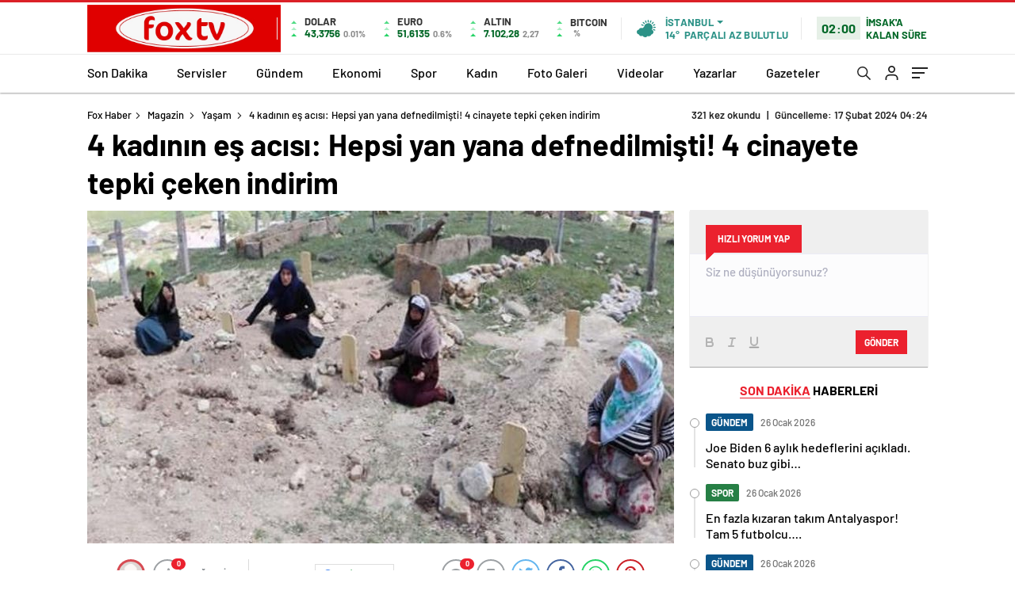

--- FILE ---
content_type: text/html; charset=UTF-8
request_url: https://www.foxtvhaber.com.tr/4-kadinin-es-acisi-hepsi-yan-yana-defnedilmisti-4-cinayete-tepki-ceken-indirim/
body_size: 32653
content:
<!doctype html>
<html lang="tr" itemscope="" itemtype="https://schema.org/Organization">

<head>

    <meta http-equiv="Content-Type" content="text/html; charset=utf-8" />
    <meta name="viewport" content="width=device-width, initial-scale=1.0, maximum-scale=1.0, user-scalable=no" />
    
<!-- Search Engine Optimization by Rank Math - https://rankmath.com/ -->
<title>4 kadının eş acısı: Hepsi yan yana defnedilmişti! 4 cinayete tepki çeken indirim - Fox Haber</title>
<meta name="description" content="Erzurum&#039;da aynı aileden 4 kişiyi öldüren 2 kardeşin hapis cezaları ile ilgili tepki çeken bir karara imza atıldı."/>
<meta name="robots" content="follow, index, max-snippet:-1, max-video-preview:-1, max-image-preview:large"/>
<link rel="canonical" href="https://www.foxtvhaber.com.tr/4-kadinin-es-acisi-hepsi-yan-yana-defnedilmisti-4-cinayete-tepki-ceken-indirim/" />
<meta property="og:locale" content="tr_TR" />
<meta property="og:type" content="article" />
<meta property="og:title" content="4 kadının eş acısı: Hepsi yan yana defnedilmişti! 4 cinayete tepki çeken indirim - Fox Haber" />
<meta property="og:description" content="Erzurum&#039;da aynı aileden 4 kişiyi öldüren 2 kardeşin hapis cezaları ile ilgili tepki çeken bir karara imza atıldı." />
<meta property="og:url" content="https://www.foxtvhaber.com.tr/4-kadinin-es-acisi-hepsi-yan-yana-defnedilmisti-4-cinayete-tepki-ceken-indirim/" />
<meta property="og:site_name" content="Fox Haber" />
<meta property="article:tag" content="Burhanettin Yıldız" />
<meta property="article:tag" content="Ceza" />
<meta property="article:tag" content="Güneş" />
<meta property="article:tag" content="Olay" />
<meta property="article:tag" content="Olayda" />
<meta property="article:section" content="Yaşam" />
<meta property="og:image" content="https://www.foxtvhaber.com.tr/wp-content/uploads/2024/02/4-kadinin-es-acisi-hepsi-yan-yana-defnedilmisti-4-cinayete-tepki-ceken-indirim-MkAYEmP3.jpg" />
<meta property="og:image:secure_url" content="https://www.foxtvhaber.com.tr/wp-content/uploads/2024/02/4-kadinin-es-acisi-hepsi-yan-yana-defnedilmisti-4-cinayete-tepki-ceken-indirim-MkAYEmP3.jpg" />
<meta property="og:image:width" content="1280" />
<meta property="og:image:height" content="720" />
<meta property="og:image:alt" content="4 kadının eş acısı: Hepsi yan yana defnedilmişti! 4 cinayete tepki çeken indirim" />
<meta property="og:image:type" content="image/jpeg" />
<meta property="article:published_time" content="2024-02-17T04:24:03+03:00" />
<meta name="twitter:card" content="summary_large_image" />
<meta name="twitter:title" content="4 kadının eş acısı: Hepsi yan yana defnedilmişti! 4 cinayete tepki çeken indirim - Fox Haber" />
<meta name="twitter:description" content="Erzurum&#039;da aynı aileden 4 kişiyi öldüren 2 kardeşin hapis cezaları ile ilgili tepki çeken bir karara imza atıldı." />
<meta name="twitter:image" content="https://www.foxtvhaber.com.tr/wp-content/uploads/2024/02/4-kadinin-es-acisi-hepsi-yan-yana-defnedilmisti-4-cinayete-tepki-ceken-indirim-MkAYEmP3.jpg" />
<meta name="twitter:label1" content="Written by" />
<meta name="twitter:data1" content="Admin" />
<meta name="twitter:label2" content="Time to read" />
<meta name="twitter:data2" content="5 dakika" />
<script type="application/ld+json" class="rank-math-schema">{"@context":"https://schema.org","@graph":[{"@type":"Organization","@id":"https://www.foxtvhaber.com.tr/#organization","name":"Fox Haber","url":"https://www.ahaberajansi.com.tr"},{"@type":"WebSite","@id":"https://www.foxtvhaber.com.tr/#website","url":"https://www.foxtvhaber.com.tr","name":"Fox Haber","publisher":{"@id":"https://www.foxtvhaber.com.tr/#organization"},"inLanguage":"tr"},{"@type":"ImageObject","@id":"https://www.foxtvhaber.com.tr/wp-content/uploads/2024/02/4-kadinin-es-acisi-hepsi-yan-yana-defnedilmisti-4-cinayete-tepki-ceken-indirim-MkAYEmP3.jpg","url":"https://www.foxtvhaber.com.tr/wp-content/uploads/2024/02/4-kadinin-es-acisi-hepsi-yan-yana-defnedilmisti-4-cinayete-tepki-ceken-indirim-MkAYEmP3.jpg","width":"1280","height":"720","inLanguage":"tr"},{"@type":"WebPage","@id":"https://www.foxtvhaber.com.tr/4-kadinin-es-acisi-hepsi-yan-yana-defnedilmisti-4-cinayete-tepki-ceken-indirim/#webpage","url":"https://www.foxtvhaber.com.tr/4-kadinin-es-acisi-hepsi-yan-yana-defnedilmisti-4-cinayete-tepki-ceken-indirim/","name":"4 kad\u0131n\u0131n e\u015f ac\u0131s\u0131: Hepsi yan yana defnedilmi\u015fti! 4 cinayete tepki \u00e7eken indirim - Fox Haber","datePublished":"2024-02-17T04:24:03+03:00","dateModified":"2024-02-17T04:24:03+03:00","isPartOf":{"@id":"https://www.foxtvhaber.com.tr/#website"},"primaryImageOfPage":{"@id":"https://www.foxtvhaber.com.tr/wp-content/uploads/2024/02/4-kadinin-es-acisi-hepsi-yan-yana-defnedilmisti-4-cinayete-tepki-ceken-indirim-MkAYEmP3.jpg"},"inLanguage":"tr"},{"@type":"Person","@id":"https://www.foxtvhaber.com.tr/4-kadinin-es-acisi-hepsi-yan-yana-defnedilmisti-4-cinayete-tepki-ceken-indirim/#author","name":"Admin","image":{"@type":"ImageObject","@id":"https://secure.gravatar.com/avatar/dc1efa546454d264b94cec662c44dd60c00ea2f1004535fe05baf1088f537c0b?s=96&amp;d=mm&amp;r=g","url":"https://secure.gravatar.com/avatar/dc1efa546454d264b94cec662c44dd60c00ea2f1004535fe05baf1088f537c0b?s=96&amp;d=mm&amp;r=g","caption":"Admin","inLanguage":"tr"},"sameAs":["https://www.foxtvhaber.com.tr"],"worksFor":{"@id":"https://www.foxtvhaber.com.tr/#organization"}},{"@type":"BlogPosting","headline":"4 kad\u0131n\u0131n e\u015f ac\u0131s\u0131: Hepsi yan yana defnedilmi\u015fti! 4 cinayete tepki \u00e7eken indirim - Fox Haber","datePublished":"2024-02-17T04:24:03+03:00","dateModified":"2024-02-17T04:24:03+03:00","articleSection":"Ya\u015fam","author":{"@id":"https://www.foxtvhaber.com.tr/4-kadinin-es-acisi-hepsi-yan-yana-defnedilmisti-4-cinayete-tepki-ceken-indirim/#author","name":"Admin"},"publisher":{"@id":"https://www.foxtvhaber.com.tr/#organization"},"description":"Erzurum&#039;da ayn\u0131 aileden 4 ki\u015fiyi \u00f6ld\u00fcren 2 karde\u015fin hapis cezalar\u0131 ile ilgili tepki \u00e7eken bir karara imza at\u0131ld\u0131.","name":"4 kad\u0131n\u0131n e\u015f ac\u0131s\u0131: Hepsi yan yana defnedilmi\u015fti! 4 cinayete tepki \u00e7eken indirim - Fox Haber","@id":"https://www.foxtvhaber.com.tr/4-kadinin-es-acisi-hepsi-yan-yana-defnedilmisti-4-cinayete-tepki-ceken-indirim/#richSnippet","isPartOf":{"@id":"https://www.foxtvhaber.com.tr/4-kadinin-es-acisi-hepsi-yan-yana-defnedilmisti-4-cinayete-tepki-ceken-indirim/#webpage"},"image":{"@id":"https://www.foxtvhaber.com.tr/wp-content/uploads/2024/02/4-kadinin-es-acisi-hepsi-yan-yana-defnedilmisti-4-cinayete-tepki-ceken-indirim-MkAYEmP3.jpg"},"inLanguage":"tr","mainEntityOfPage":{"@id":"https://www.foxtvhaber.com.tr/4-kadinin-es-acisi-hepsi-yan-yana-defnedilmisti-4-cinayete-tepki-ceken-indirim/#webpage"}}]}</script>
<!-- /Rank Math WordPress SEO eklentisi -->

<link rel='dns-prefetch' href='//cdn.quilljs.com' />
<link rel="alternate" type="application/rss+xml" title="Fox Haber &raquo; 4 kadının eş acısı: Hepsi yan yana defnedilmişti! 4 cinayete tepki çeken indirim yorum akışı" href="https://www.foxtvhaber.com.tr/4-kadinin-es-acisi-hepsi-yan-yana-defnedilmisti-4-cinayete-tepki-ceken-indirim/feed/" />
<link rel="alternate" title="oEmbed (JSON)" type="application/json+oembed" href="https://www.foxtvhaber.com.tr/wp-json/oembed/1.0/embed?url=https%3A%2F%2Fwww.foxtvhaber.com.tr%2F4-kadinin-es-acisi-hepsi-yan-yana-defnedilmisti-4-cinayete-tepki-ceken-indirim%2F" />
<link rel="alternate" title="oEmbed (XML)" type="text/xml+oembed" href="https://www.foxtvhaber.com.tr/wp-json/oembed/1.0/embed?url=https%3A%2F%2Fwww.foxtvhaber.com.tr%2F4-kadinin-es-acisi-hepsi-yan-yana-defnedilmisti-4-cinayete-tepki-ceken-indirim%2F&#038;format=xml" />
<style id='wp-img-auto-sizes-contain-inline-css' type='text/css'>
img:is([sizes=auto i],[sizes^="auto," i]){contain-intrinsic-size:3000px 1500px}
/*# sourceURL=wp-img-auto-sizes-contain-inline-css */
</style>
<style id='classic-theme-styles-inline-css' type='text/css'>
/*! This file is auto-generated */
.wp-block-button__link{color:#fff;background-color:#32373c;border-radius:9999px;box-shadow:none;text-decoration:none;padding:calc(.667em + 2px) calc(1.333em + 2px);font-size:1.125em}.wp-block-file__button{background:#32373c;color:#fff;text-decoration:none}
/*# sourceURL=/wp-includes/css/classic-themes.min.css */
</style>
<script type="text/javascript" src="https://www.foxtvhaber.com.tr/wp-includes/js/jquery/jquery.min.js?ver=3.7.1" id="jquery-core-js"></script>
<script type="text/javascript" src="https://www.foxtvhaber.com.tr/wp-includes/js/jquery/jquery-migrate.min.js?ver=3.4.1" id="jquery-migrate-js"></script>
<script type="text/javascript" id="jquery-js-after">
/* <![CDATA[ */
var $ = jQuery.noConflict();
//# sourceURL=jquery-js-after
/* ]]> */
</script>
<link rel="https://api.w.org/" href="https://www.foxtvhaber.com.tr/wp-json/" /><link rel="alternate" title="JSON" type="application/json" href="https://www.foxtvhaber.com.tr/wp-json/wp/v2/posts/4028" /><link rel="EditURI" type="application/rsd+xml" title="RSD" href="https://www.foxtvhaber.com.tr/xmlrpc.php?rsd" />
<meta name="generator" content="WordPress 6.9" />
<link rel='shortlink' href='https://www.foxtvhaber.com.tr/?p=4028' />
    <meta property="og:title" content="4 kadının eş acısı: Hepsi yan yana defnedilmişti! 4 cinayete tepki çeken indirim" />
                <meta property="og:image" content="https://www.foxtvhaber.com.tr/wp-content/uploads/2024/02/4-kadinin-es-acisi-hepsi-yan-yana-defnedilmisti-4-cinayete-tepki-ceken-indirim-MkAYEmP3.jpg" />
            <link rel="amphtml" href="https://www.foxtvhaber.com.tr/4-kadinin-es-acisi-hepsi-yan-yana-defnedilmisti-4-cinayete-tepki-ceken-indirim/amp">            <link rel="Shortcut Icon" href="https://www.haberadam.temadam.com/wp-content/uploads/2020/11/favicon-16x16-1-1.png" type="image/x-icon">
    <link rel="stylesheet" href="https://www.foxtvhaber.com.tr/wp-content/themes/haberadam/Css/styles.css?v=1.0" />
    <link rel="stylesheet" href="https://www.foxtvhaber.com.tr/wp-content/themes/haberadam/Css/owl.carousel.min.css">
            <link rel="stylesheet" href="https://www.foxtvhaber.com.tr/wp-content/themes/haberadam/icon/style.css" />

        <link rel="stylesheet" href="https://www.foxtvhaber.com.tr/wp-content/themes/haberadam/Css/theme_style.css">
    

    <link rel="preload" href="https://www.foxtvhaber.com.tr/wp-content/themes/haberadam/fonts/barlow-regular.woff2" as="font" crossorigin>
    <link rel="preload" href="https://www.foxtvhaber.com.tr/wp-content/themes/haberadam/fonts/barlow-medium.woff2" as="font" crossorigin>
    <link rel="preload" href="https://www.foxtvhaber.com.tr/wp-content/themes/haberadam/fonts/barlow-semibold.woff2" as="font" crossorigin>
    <link rel="preload" href="https://www.foxtvhaber.com.tr/wp-content/themes/haberadam/fonts/barlow-bold.woff2" as="font" crossorigin>
    <link rel="preload" href="https://www.foxtvhaber.com.tr/wp-content/themes/haberadam/fonts/barlow-regular2.woff2" as="font" crossorigin>
    <link rel="preload" href="https://www.foxtvhaber.com.tr/wp-content/themes/haberadam/fonts/barlow-medium2.woff2" as="font" crossorigin>
    <link rel="preload" href="https://www.foxtvhaber.com.tr/wp-content/themes/haberadam/fonts/barlow-semibold2.woff2" as="font" crossorigin>
    <link rel="preload" href="https://www.foxtvhaber.com.tr/wp-content/themes/haberadam/fonts/barlow-bold2.woff2" as="font" crossorigin>
    <style>
        @font-face {
            font-family: 'Barlow';
            font-style: normal;
            font-weight: 400;
            src: url(https://www.foxtvhaber.com.tr/wp-content/themes/haberadam/fonts/barlow-regular.woff2) format('woff2');
            unicode-range: U+0000-00FF, U+0131, U+0152-0153, U+02BB-02BC, U+02C6, U+02DA, U+02DC, U+2000-206F, U+2074, U+20AC, U+2122, U+2191, U+2193, U+2212, U+2215, U+FEFF, U+FFFD;
            font-display: swap;
        }

        @font-face {
            font-family: 'Barlow';
            font-style: normal;
            font-weight: 500;
            src: url(https://www.foxtvhaber.com.tr/wp-content/themes/haberadam/fonts/barlow-medium.woff2) format('woff2');
            unicode-range: U+0000-00FF, U+0131, U+0152-0153, U+02BB-02BC, U+02C6, U+02DA, U+02DC, U+2000-206F, U+2074, U+20AC, U+2122, U+2191, U+2193, U+2212, U+2215, U+FEFF, U+FFFD;
            font-display: swap;
        }

        @font-face {
            font-family: 'Barlow';
            font-style: normal;
            font-weight: 600;
            src: url(https://www.foxtvhaber.com.tr/wp-content/themes/haberadam/fonts/barlow-semibold.woff2) format('woff2');
            unicode-range: U+0000-00FF, U+0131, U+0152-0153, U+02BB-02BC, U+02C6, U+02DA, U+02DC, U+2000-206F, U+2074, U+20AC, U+2122, U+2191, U+2193, U+2212, U+2215, U+FEFF, U+FFFD;
            font-display: swap;
        }

        @font-face {
            font-family: 'Barlow';
            font-style: normal;
            font-weight: 700;
            src: url(https://www.foxtvhaber.com.tr/wp-content/themes/haberadam/fonts/barlow-bold.woff2) format('woff2');
            unicode-range: U+0000-00FF, U+0131, U+0152-0153, U+02BB-02BC, U+02C6, U+02DA, U+02DC, U+2000-206F, U+2074, U+20AC, U+2122, U+2191, U+2193, U+2212, U+2215, U+FEFF, U+FFFD;
            font-display: swap;
        }

        @font-face {
            font-family: 'Barlow';
            font-style: normal;
            font-weight: 400;
            src: url(https://www.foxtvhaber.com.tr/wp-content/themes/haberadam/fonts/barlow-regular2.woff2) format('woff2');
            unicode-range: U+0100-024F, U+0259, U+1E00-1EFF, U+2020, U+20A0-20AB, U+20AD-20CF, U+2113, U+2C60-2C7F, U+A720-A7FF;
            font-display: swap;
        }

        @font-face {
            font-family: 'Barlow';
            font-style: normal;
            font-weight: 500;
            src: url(https://www.foxtvhaber.com.tr/wp-content/themes/haberadam/fonts/barlow-medium2.woff2) format('woff2');
            unicode-range: U+0100-024F, U+0259, U+1E00-1EFF, U+2020, U+20A0-20AB, U+20AD-20CF, U+2113, U+2C60-2C7F, U+A720-A7FF;
            font-display: swap;
        }

        @font-face {
            font-family: 'Barlow';
            font-style: normal;
            font-weight: 600;
            src: url(https://www.foxtvhaber.com.tr/wp-content/themes/haberadam/fonts/barlow-semibold2.woff2) format('woff2');
            unicode-range: U+0100-024F, U+0259, U+1E00-1EFF, U+2020, U+20A0-20AB, U+20AD-20CF, U+2113, U+2C60-2C7F, U+A720-A7FF;
            font-display: swap;
        }

        @font-face {
            font-family: 'Barlow';
            font-style: normal;
            font-weight: 700;
            src: url(https://www.foxtvhaber.com.tr/wp-content/themes/haberadam/fonts/barlow-bold2.woff2) format('woff2');
            unicode-range: U+0100-024F, U+0259, U+1E00-1EFF, U+2020, U+20A0-20AB, U+20AD-20CF, U+2113, U+2C60-2C7F, U+A720-A7FF;
            font-display: swap;
        }
    </style>

            <link rel="stylesheet" href="https://www.foxtvhaber.com.tr/wp-content/themes/haberadam/Css/zuck.min.css">
        <style>
    body{
        background-color: #e5e5e5;
    }
    .scdovizin button, .scdovizintab > div.active{
        background-color: #db2027;
    }
    .scdovizintab > div.active{
        border-color: #db2027;
    }
    .scdovizin-inputs.scifull span{
        border-color: #db202725;
    }
    #header-shape-gradient {
        --color-stop: #db2027;
        --color-bot: #db2027;
    }
    #zuck-modal-content .story-viewer .slides .item>.media{width: 700px;}
    #zuck-modal-content .strydesc{color: }
    .newsBox2 > i{background: #db2027;opacity: 0.7;}
    .ayarlarkaydet.ayarkheader:hover {background-color:#db2027;}
    .iletisim svg.titledot rect {fill:#db2027;}
    .videoNewsBox ul li a strong:hover{color: #db2027}
    .pageWrapper .pageMainWrap .contentWrap .pageNav ul li.active a:before, header{background: #db2027}
    .pageWrapper .pageMainWrap .contentWrap .wideArea .contactForm .submit{background: #db2027}
    .tag{background: #db2027}
    .newsBox:hover>strong{color:#db2027}
    .newsBox>strong:hover{color:#db2027}
    .authorBox ul li a strong,#owl-wleft-slider3 .owl-nav button:hover{color:#db2027}
    .options-icons.iconcom:hover .icon-border {
      background-color: #db2027;
      border-color: #db2027;
    }
    @media only screen and (max-width: 480px) {
        .header-bottom {
            background: #db2027;
        }
    }

    .desk-menu-top ul li:first-child, .desk-menu-bottom-left li a:before, .desk-menu-bottom-right ul li a,
    .desk-menu-bottom-right ul li a span
    {color: #c9c9c990}
    .desk-menu-bottom-left li a i{ background-color: #c9c9c990 }
    .desk-menu-bottom-left li a, .desk-menu-bottom-right ul li a, .desk-menu-bottom-right ul li a span { border-color: #c9c9c990; }
    .desk-menu-bottom-right ul li a span svg path { fill: #c9c9c990; }

    .left .more a{background-color: #db2027}

    #home > .bottom > .left .twoLineNews > div > div > div > div > div > div a strong:hover{color: #db2027}
    .videoNewsBox ul li a span i{background: #db2027}
    .pageWrapper .pageMainWrap .contentWrap .wideArea .contactForm .submit{background: #db2027}
    .pageWrapper .pageMainWrap .contentWrap .pageNav ul li.active a:before{background: #db2027}
    .pageWrapper .pageMainWrap .contentWrap .pageNav ul li > a:before{background: #db2027}
    .header2.withHeader3 .hd-top, .hmfix .header2.withHeader3 .hd-bot.on, .hmfix .header-bottom.on, .wleft-slider-left li.active a figure, .hd-bot,
    .hd-bot, .header2.withHeader3 .hd-top, .hmfix .header2.withHeader3 .hd-bot.on, .yol-in-bottom ul li a span
    { border-color: #db2027; }
    header .menu-item-has-children ul.sub-menu{ background-color: #222222 }
    .desk-menu{ background-color:#2a2929 }
    .bvgl-title{border-color: #db2027 }
    div#owl-wleft-slider3 .owl-dots button:hover:after, div#owl-wleft-slider3 .owl-dots button.active:after,
    .main-manset .owl-dots button.active, .main-manset .owl-nav .owl-prev:hover, .main-manset .owl-nav .owl-next:hover,
    .tab-up-in .owl-dots button.active, .header-bottom-left:before, .header-bottom-left #logo,
    .header-bottom-left nav ul li a:after, .hd-bot-left #logo, .hd-bot-left .mobile-logo, a.mobile-logo, .gazete-detay-left ul li a:before
    {
        background-color: #db2027;
    }

    .yr-in a p:hover,.hd-bot-right nav ul li a:hover{ color:#db2027 }

    #owl-wleft-slider2 .owl-dots button.active,div#owl-wleft-slider .owl-dots button.active, div#owl-wleft-slider3 .owl-dots button.active,
    .tab-up-in .owl-dots button.active, .main-manset #owl-main-manset .owl-dot.active{
        background-color: #db2027 !important;
    }
    .yol-in-bottom ul li a span{ border-color: #db2027 !important; }

    #home.container .newsBox>strong span:hover, #home.container .newsBox>strong:hover span, .flmc .news-four-2 .news-four-in span:hover,
    .kat-grid-right-five a:hover strong, #home.container .newsBox>strong:hover span, .fively-left a:hover h5, .news-four-in a.news-four-link:hover .news-four-in-title span,
    .yol-in-bottom ul li a:hover span, .footer-links-left ul li a:hover, .gazete-detay-left ul li a:hover span, .gazete-detay-left ul li a.active span,
    .gazete-dr-gun li a:hover, .gazeteler-top h1 b
    {
        color: #db2027 !important;
    }

    .hm-top .select-vakit{ background-color: #db2027 }

    .mobile-menu h3{ color: #db2027 }

        footer .logo-pattern{background-color: #db2027}
    
    
    @media screen and (max-width:568px) {
        #home > .bottom .left .sixNewsSymmetry > div {
            width: 100%;
            flex: 100%;
            max-width: 100%;
            padding-left: 5px;
            padding-right: 5px !important;
        }
    }

        .ows-in h3, #owl-wleft-slider2 .ows-in h3, #owl-wleft-slider3 .ows-in h3, .main-manset-title h3,.tab-up-title h3{text-transform: unset;}
        .ows-in h3::first-line{color:#e5d520}
            .container .newsBox>strong:hover span{ color: #db2027 }
    .genel-veri{background-color: #1b63a3}

    .mid-va span,.corona1,.corona2{background-color: #1b63a3}
    .mid-va span:first-child{background-color: transparent}
    .weat-d-tag a:hover{background-color: #db2027 !important;border-color: #db2027 !important;}
</style>

    <script>
        var ajaxurl = "https://www.foxtvhaber.com.tr/wp-admin/admin-ajax.php";
    </script>
<style id='global-styles-inline-css' type='text/css'>
:root{--wp--preset--aspect-ratio--square: 1;--wp--preset--aspect-ratio--4-3: 4/3;--wp--preset--aspect-ratio--3-4: 3/4;--wp--preset--aspect-ratio--3-2: 3/2;--wp--preset--aspect-ratio--2-3: 2/3;--wp--preset--aspect-ratio--16-9: 16/9;--wp--preset--aspect-ratio--9-16: 9/16;--wp--preset--color--black: #000000;--wp--preset--color--cyan-bluish-gray: #abb8c3;--wp--preset--color--white: #ffffff;--wp--preset--color--pale-pink: #f78da7;--wp--preset--color--vivid-red: #cf2e2e;--wp--preset--color--luminous-vivid-orange: #ff6900;--wp--preset--color--luminous-vivid-amber: #fcb900;--wp--preset--color--light-green-cyan: #7bdcb5;--wp--preset--color--vivid-green-cyan: #00d084;--wp--preset--color--pale-cyan-blue: #8ed1fc;--wp--preset--color--vivid-cyan-blue: #0693e3;--wp--preset--color--vivid-purple: #9b51e0;--wp--preset--gradient--vivid-cyan-blue-to-vivid-purple: linear-gradient(135deg,rgb(6,147,227) 0%,rgb(155,81,224) 100%);--wp--preset--gradient--light-green-cyan-to-vivid-green-cyan: linear-gradient(135deg,rgb(122,220,180) 0%,rgb(0,208,130) 100%);--wp--preset--gradient--luminous-vivid-amber-to-luminous-vivid-orange: linear-gradient(135deg,rgb(252,185,0) 0%,rgb(255,105,0) 100%);--wp--preset--gradient--luminous-vivid-orange-to-vivid-red: linear-gradient(135deg,rgb(255,105,0) 0%,rgb(207,46,46) 100%);--wp--preset--gradient--very-light-gray-to-cyan-bluish-gray: linear-gradient(135deg,rgb(238,238,238) 0%,rgb(169,184,195) 100%);--wp--preset--gradient--cool-to-warm-spectrum: linear-gradient(135deg,rgb(74,234,220) 0%,rgb(151,120,209) 20%,rgb(207,42,186) 40%,rgb(238,44,130) 60%,rgb(251,105,98) 80%,rgb(254,248,76) 100%);--wp--preset--gradient--blush-light-purple: linear-gradient(135deg,rgb(255,206,236) 0%,rgb(152,150,240) 100%);--wp--preset--gradient--blush-bordeaux: linear-gradient(135deg,rgb(254,205,165) 0%,rgb(254,45,45) 50%,rgb(107,0,62) 100%);--wp--preset--gradient--luminous-dusk: linear-gradient(135deg,rgb(255,203,112) 0%,rgb(199,81,192) 50%,rgb(65,88,208) 100%);--wp--preset--gradient--pale-ocean: linear-gradient(135deg,rgb(255,245,203) 0%,rgb(182,227,212) 50%,rgb(51,167,181) 100%);--wp--preset--gradient--electric-grass: linear-gradient(135deg,rgb(202,248,128) 0%,rgb(113,206,126) 100%);--wp--preset--gradient--midnight: linear-gradient(135deg,rgb(2,3,129) 0%,rgb(40,116,252) 100%);--wp--preset--font-size--small: 13px;--wp--preset--font-size--medium: 20px;--wp--preset--font-size--large: 36px;--wp--preset--font-size--x-large: 42px;--wp--preset--spacing--20: 0.44rem;--wp--preset--spacing--30: 0.67rem;--wp--preset--spacing--40: 1rem;--wp--preset--spacing--50: 1.5rem;--wp--preset--spacing--60: 2.25rem;--wp--preset--spacing--70: 3.38rem;--wp--preset--spacing--80: 5.06rem;--wp--preset--shadow--natural: 6px 6px 9px rgba(0, 0, 0, 0.2);--wp--preset--shadow--deep: 12px 12px 50px rgba(0, 0, 0, 0.4);--wp--preset--shadow--sharp: 6px 6px 0px rgba(0, 0, 0, 0.2);--wp--preset--shadow--outlined: 6px 6px 0px -3px rgb(255, 255, 255), 6px 6px rgb(0, 0, 0);--wp--preset--shadow--crisp: 6px 6px 0px rgb(0, 0, 0);}:where(.is-layout-flex){gap: 0.5em;}:where(.is-layout-grid){gap: 0.5em;}body .is-layout-flex{display: flex;}.is-layout-flex{flex-wrap: wrap;align-items: center;}.is-layout-flex > :is(*, div){margin: 0;}body .is-layout-grid{display: grid;}.is-layout-grid > :is(*, div){margin: 0;}:where(.wp-block-columns.is-layout-flex){gap: 2em;}:where(.wp-block-columns.is-layout-grid){gap: 2em;}:where(.wp-block-post-template.is-layout-flex){gap: 1.25em;}:where(.wp-block-post-template.is-layout-grid){gap: 1.25em;}.has-black-color{color: var(--wp--preset--color--black) !important;}.has-cyan-bluish-gray-color{color: var(--wp--preset--color--cyan-bluish-gray) !important;}.has-white-color{color: var(--wp--preset--color--white) !important;}.has-pale-pink-color{color: var(--wp--preset--color--pale-pink) !important;}.has-vivid-red-color{color: var(--wp--preset--color--vivid-red) !important;}.has-luminous-vivid-orange-color{color: var(--wp--preset--color--luminous-vivid-orange) !important;}.has-luminous-vivid-amber-color{color: var(--wp--preset--color--luminous-vivid-amber) !important;}.has-light-green-cyan-color{color: var(--wp--preset--color--light-green-cyan) !important;}.has-vivid-green-cyan-color{color: var(--wp--preset--color--vivid-green-cyan) !important;}.has-pale-cyan-blue-color{color: var(--wp--preset--color--pale-cyan-blue) !important;}.has-vivid-cyan-blue-color{color: var(--wp--preset--color--vivid-cyan-blue) !important;}.has-vivid-purple-color{color: var(--wp--preset--color--vivid-purple) !important;}.has-black-background-color{background-color: var(--wp--preset--color--black) !important;}.has-cyan-bluish-gray-background-color{background-color: var(--wp--preset--color--cyan-bluish-gray) !important;}.has-white-background-color{background-color: var(--wp--preset--color--white) !important;}.has-pale-pink-background-color{background-color: var(--wp--preset--color--pale-pink) !important;}.has-vivid-red-background-color{background-color: var(--wp--preset--color--vivid-red) !important;}.has-luminous-vivid-orange-background-color{background-color: var(--wp--preset--color--luminous-vivid-orange) !important;}.has-luminous-vivid-amber-background-color{background-color: var(--wp--preset--color--luminous-vivid-amber) !important;}.has-light-green-cyan-background-color{background-color: var(--wp--preset--color--light-green-cyan) !important;}.has-vivid-green-cyan-background-color{background-color: var(--wp--preset--color--vivid-green-cyan) !important;}.has-pale-cyan-blue-background-color{background-color: var(--wp--preset--color--pale-cyan-blue) !important;}.has-vivid-cyan-blue-background-color{background-color: var(--wp--preset--color--vivid-cyan-blue) !important;}.has-vivid-purple-background-color{background-color: var(--wp--preset--color--vivid-purple) !important;}.has-black-border-color{border-color: var(--wp--preset--color--black) !important;}.has-cyan-bluish-gray-border-color{border-color: var(--wp--preset--color--cyan-bluish-gray) !important;}.has-white-border-color{border-color: var(--wp--preset--color--white) !important;}.has-pale-pink-border-color{border-color: var(--wp--preset--color--pale-pink) !important;}.has-vivid-red-border-color{border-color: var(--wp--preset--color--vivid-red) !important;}.has-luminous-vivid-orange-border-color{border-color: var(--wp--preset--color--luminous-vivid-orange) !important;}.has-luminous-vivid-amber-border-color{border-color: var(--wp--preset--color--luminous-vivid-amber) !important;}.has-light-green-cyan-border-color{border-color: var(--wp--preset--color--light-green-cyan) !important;}.has-vivid-green-cyan-border-color{border-color: var(--wp--preset--color--vivid-green-cyan) !important;}.has-pale-cyan-blue-border-color{border-color: var(--wp--preset--color--pale-cyan-blue) !important;}.has-vivid-cyan-blue-border-color{border-color: var(--wp--preset--color--vivid-cyan-blue) !important;}.has-vivid-purple-border-color{border-color: var(--wp--preset--color--vivid-purple) !important;}.has-vivid-cyan-blue-to-vivid-purple-gradient-background{background: var(--wp--preset--gradient--vivid-cyan-blue-to-vivid-purple) !important;}.has-light-green-cyan-to-vivid-green-cyan-gradient-background{background: var(--wp--preset--gradient--light-green-cyan-to-vivid-green-cyan) !important;}.has-luminous-vivid-amber-to-luminous-vivid-orange-gradient-background{background: var(--wp--preset--gradient--luminous-vivid-amber-to-luminous-vivid-orange) !important;}.has-luminous-vivid-orange-to-vivid-red-gradient-background{background: var(--wp--preset--gradient--luminous-vivid-orange-to-vivid-red) !important;}.has-very-light-gray-to-cyan-bluish-gray-gradient-background{background: var(--wp--preset--gradient--very-light-gray-to-cyan-bluish-gray) !important;}.has-cool-to-warm-spectrum-gradient-background{background: var(--wp--preset--gradient--cool-to-warm-spectrum) !important;}.has-blush-light-purple-gradient-background{background: var(--wp--preset--gradient--blush-light-purple) !important;}.has-blush-bordeaux-gradient-background{background: var(--wp--preset--gradient--blush-bordeaux) !important;}.has-luminous-dusk-gradient-background{background: var(--wp--preset--gradient--luminous-dusk) !important;}.has-pale-ocean-gradient-background{background: var(--wp--preset--gradient--pale-ocean) !important;}.has-electric-grass-gradient-background{background: var(--wp--preset--gradient--electric-grass) !important;}.has-midnight-gradient-background{background: var(--wp--preset--gradient--midnight) !important;}.has-small-font-size{font-size: var(--wp--preset--font-size--small) !important;}.has-medium-font-size{font-size: var(--wp--preset--font-size--medium) !important;}.has-large-font-size{font-size: var(--wp--preset--font-size--large) !important;}.has-x-large-font-size{font-size: var(--wp--preset--font-size--x-large) !important;}
/*# sourceURL=global-styles-inline-css */
</style>
</head>

<body class=" hmfix  bgWhite mm-wrapper">
    <style media="screen">
    header .logo-pattern {
        display: none;
    }
</style>
<div class="header2after">

</div>
<header class="header2 withHeader3">
    <div class="hd-top">
        <div class="container">
            <div class="hd-top-in">
                <div class="logo-pattern">
</div>

<a href="https://www.foxtvhaber.com.tr/" id="logo" class="desktop-logo"><img src="https://www.foxtvhaber.com.tr/wp-content/uploads/2023/12/logo-2.jpeg" class="logo-lzy" alt="Fox Haber" /></a>
<a href="https://www.foxtvhaber.com.tr/" class="mobile-logo"><img src="https://www.foxtvhaber.com.tr/wp-content/uploads/2023/12/logo-2.jpeg" class="logo-lzy"  alt="Fox Haber" /></a>


                <div class="hd-top-left">
                                        <div class="htl-i">
                        <div class="htl-i-left up">
                            <span></span>
                            <span></span>
                            <span></span>
                        </div>

                        <div class="htl-i-right">
                            <span>DOLAR</span>
                            <b class="up">43,3756<u> 0.01%</u></b>
                        </div>
                    </div>

                    
                    <div class="htl-i">
                        <div class="htl-i-left up">
                            <span></span>
                            <span></span>
                            <span></span>
                        </div>
                        <div class="htl-i-right">
                            <span>EURO</span>
                            <b class="up">51,6135<u> 0.6%</u></b>
                        </div>
                    </div>

                    


                    
                    <div class="htl-i">
                        <div class="htl-i-left up">
                            <span></span>
                            <span></span>
                            <span></span>
                        </div>
                        <div class="htl-i-right">
                            <span>ALTIN</span>
                            <b class="up">7.102,28<u>2,27</u></b>
                        </div>
                    </div>

                    
                                        <div class="htl-i htlison">
                        <div class="htl-i-left up">
                            <span></span>
                            <span></span>
                            <span></span>
                        </div>
                        <div class="htl-i-right">
                            <span>BITCOIN</span>
                            <b class="up"><u>%</u></b>
                        </div>
                    </div>
                    <div class="header-top-right">
                        <div class="wheat">
                            <div class="weatherStatus">
                                <i class="parcali-az-bulutlu"></i>
                                <div class="hwwi-flex">
                                    <div class="hwwi-top">
                                        <span>İstanbul</span>
                                    </div>
                                    <div class="hwwi-bottom">
                                        <span>14°</span>
                                        <p>PARÇALI AZ BULUTLU</p>
                                    </div>
                                </div>
                            </div>

                            <div class="wheatall" style="visibility: hidden;opacity: 0;transform: translateY(18px);">
                                <div class="selectli-place">
                                    <input type="text" name="" value="" placeholder="Şehir Ara">
                                    <img src="https://www.foxtvhaber.com.tr/wp-content/themes/haberadam/img/icons/search.png" alt="s" class="des-g">
                                </div>
                                <ul>
                                                                            <li data-city="adana" onclick="getWeather(1)">Adana</li>
                                                                            <li data-city="adiyaman" onclick="getWeather(2)">Adıyaman</li>
                                                                            <li data-city="afyonkarahisar" onclick="getWeather(3)">Afyonkarahisar</li>
                                                                            <li data-city="agri" onclick="getWeather(4)">Ağrı</li>
                                                                            <li data-city="amasya" onclick="getWeather(5)">Amasya</li>
                                                                            <li data-city="ankara" onclick="getWeather(6)">Ankara</li>
                                                                            <li data-city="antalya" onclick="getWeather(7)">Antalya</li>
                                                                            <li data-city="artvin" onclick="getWeather(8)">Artvin</li>
                                                                            <li data-city="aydin" onclick="getWeather(9)">Aydın</li>
                                                                            <li data-city="balikesir" onclick="getWeather(10)">Balıkesir</li>
                                                                            <li data-city="bilecik" onclick="getWeather(11)">Bilecik</li>
                                                                            <li data-city="bingol" onclick="getWeather(12)">Bingöl</li>
                                                                            <li data-city="bitlis" onclick="getWeather(13)">Bitlis</li>
                                                                            <li data-city="bolu" onclick="getWeather(14)">Bolu</li>
                                                                            <li data-city="burdur" onclick="getWeather(15)">Burdur</li>
                                                                            <li data-city="bursa" onclick="getWeather(16)">Bursa</li>
                                                                            <li data-city="canakkale" onclick="getWeather(17)">Çanakkale</li>
                                                                            <li data-city="cankiri" onclick="getWeather(18)">Çankırı</li>
                                                                            <li data-city="corum" onclick="getWeather(19)">Çorum</li>
                                                                            <li data-city="denizli" onclick="getWeather(20)">Denizli</li>
                                                                            <li data-city="diyarbakir" onclick="getWeather(21)">Diyarbakır</li>
                                                                            <li data-city="edirne" onclick="getWeather(22)">Edirne</li>
                                                                            <li data-city="elazig" onclick="getWeather(23)">Elazığ</li>
                                                                            <li data-city="erzincan" onclick="getWeather(24)">Erzincan</li>
                                                                            <li data-city="erzurum" onclick="getWeather(25)">Erzurum</li>
                                                                            <li data-city="eskisehir" onclick="getWeather(26)">Eskişehir</li>
                                                                            <li data-city="gaziantep" onclick="getWeather(27)">Gaziantep</li>
                                                                            <li data-city="giresun" onclick="getWeather(28)">Giresun</li>
                                                                            <li data-city="gumushane" onclick="getWeather(29)">Gümüşhane</li>
                                                                            <li data-city="hakkari" onclick="getWeather(30)">Hakkâri</li>
                                                                            <li data-city="hatay" onclick="getWeather(31)">Hatay</li>
                                                                            <li data-city="isparta" onclick="getWeather(32)">Isparta</li>
                                                                            <li data-city="mersin" onclick="getWeather(33)">Mersin</li>
                                                                            <li data-city="istanbul" onclick="getWeather(34)">İstanbul</li>
                                                                            <li data-city="izmir" onclick="getWeather(35)">İzmir</li>
                                                                            <li data-city="kars" onclick="getWeather(36)">Kars</li>
                                                                            <li data-city="kastamonu" onclick="getWeather(37)">Kastamonu</li>
                                                                            <li data-city="kayseri" onclick="getWeather(38)">Kayseri</li>
                                                                            <li data-city="kirklareli" onclick="getWeather(39)">Kırklareli</li>
                                                                            <li data-city="kirsehir" onclick="getWeather(40)">Kırşehir</li>
                                                                            <li data-city="kocaeli" onclick="getWeather(41)">Kocaeli</li>
                                                                            <li data-city="konya" onclick="getWeather(42)">Konya</li>
                                                                            <li data-city="kutahya" onclick="getWeather(43)">Kütahya</li>
                                                                            <li data-city="malatya" onclick="getWeather(44)">Malatya</li>
                                                                            <li data-city="manisa" onclick="getWeather(45)">Manisa</li>
                                                                            <li data-city="kahramanmaras" onclick="getWeather(46)">Kahramanmaraş</li>
                                                                            <li data-city="mardin" onclick="getWeather(47)">Mardin</li>
                                                                            <li data-city="mugla" onclick="getWeather(48)">Muğla</li>
                                                                            <li data-city="mus" onclick="getWeather(49)">Muş</li>
                                                                            <li data-city="nevsehir" onclick="getWeather(50)">Nevşehir</li>
                                                                            <li data-city="nigde" onclick="getWeather(51)">Niğde</li>
                                                                            <li data-city="ordu" onclick="getWeather(52)">Ordu</li>
                                                                            <li data-city="rize" onclick="getWeather(53)">Rize</li>
                                                                            <li data-city="sakarya" onclick="getWeather(54)">Sakarya</li>
                                                                            <li data-city="samsun" onclick="getWeather(55)">Samsun</li>
                                                                            <li data-city="siirt" onclick="getWeather(56)">Siirt</li>
                                                                            <li data-city="sinop" onclick="getWeather(57)">Sinop</li>
                                                                            <li data-city="sivas" onclick="getWeather(58)">Sivas</li>
                                                                            <li data-city="tekirdag" onclick="getWeather(59)">Tekirdağ</li>
                                                                            <li data-city="tokat" onclick="getWeather(60)">Tokat</li>
                                                                            <li data-city="trabzon" onclick="getWeather(61)">Trabzon</li>
                                                                            <li data-city="tunceli" onclick="getWeather(62)">Tunceli</li>
                                                                            <li data-city="sanliurfa" onclick="getWeather(63)">Şanlıurfa</li>
                                                                            <li data-city="usak" onclick="getWeather(64)">Uşak</li>
                                                                            <li data-city="van" onclick="getWeather(65)">Van</li>
                                                                            <li data-city="yozgat" onclick="getWeather(66)">Yozgat</li>
                                                                            <li data-city="zonguldak" onclick="getWeather(67)">Zonguldak</li>
                                                                            <li data-city="aksaray" onclick="getWeather(68)">Aksaray</li>
                                                                            <li data-city="bayburt" onclick="getWeather(69)">Bayburt</li>
                                                                            <li data-city="karaman" onclick="getWeather(70)">Karaman</li>
                                                                            <li data-city="kirikkale" onclick="getWeather(71)">Kırıkkale</li>
                                                                            <li data-city="batman" onclick="getWeather(72)">Batman</li>
                                                                            <li data-city="sirnak" onclick="getWeather(73)">Şırnak</li>
                                                                            <li data-city="bartin" onclick="getWeather(74)">Bartın</li>
                                                                            <li data-city="ardahan" onclick="getWeather(75)">Ardahan</li>
                                                                            <li data-city="igdir" onclick="getWeather(76)">Iğdır</li>
                                                                            <li data-city="yalova" onclick="getWeather(77)">Yalova</li>
                                                                            <li data-city="karabuk" onclick="getWeather(78)">Karabük</li>
                                                                            <li data-city="kilis" onclick="getWeather(79)">Kilis</li>
                                                                            <li data-city="osmaniye" onclick="getWeather(80)">Osmaniye</li>
                                                                            <li data-city="duzce" onclick="getWeather(81)">Düzce</li>
                                                                    </ul>
                            </div>
                        </div>
                        <div class="header2-vakit">
    <span>02:00</span>
    <p>İMSAK'A KALAN SÜRE</p>
</div>
                    </div>
                </div>
                <div class="hd-top-right">
                    <div class="header-bottom-right-options">
                        
<ul>

    <li class="hdr-s "><a href="javascript:;">
      <svg id="asd" class="des-g" data-name="Layer 1" xmlns="https://www.w3.org/2000/svg" width="17" height="19" viewBox="0 0 23.08 23.2"><path d="M15.39,15.39l7,7.11ZM1,9.09a8.09,8.09,0,1,1,8.09,8.08A8.09,8.09,0,0,1,1,9.09Z" transform="translate(0 0)" style="fill:none;stroke:#222;stroke-linecap:round;stroke-width:2px"></path></svg>
            <!--<img src="https://www.foxtvhaber.com.tr/wp-content/themes/haberadam/img/icons/searchw.png" alt="s" class="mb-g">-->

            <svg id="asd" class="mobileg-g" data-name="Layer 1" xmlns="https://www.w3.org/2000/svg" width="17" height="19" viewBox="0 0 23.08 23.2"><path d="M15.39,15.39l7,7.11ZM1,9.09a8.09,8.09,0,1,1,8.09,8.08A8.09,8.09,0,0,1,1,9.09Z" transform="translate(0 0)" style="fill:none;stroke:#fff;stroke-linecap:round;stroke-width:2px"></path></svg>
        </a>
        <div class="header-search-form" style="visibility: hidden;opacity: 0;transform: translateY(10px);">
            <div class="container">
                <div class="hsf-in">
                    <form class="" action="https://www.foxtvhaber.com.tr/" method="get">
                        <input type="text" name="s" placeholder="Ne aramak istersiniz?">
                          <div class="s-close">
                            <svg width="12" height="12" version="1.1" id="Capa_1" xmlns="https://www.w3.org/2000/svg" xmlns:xlink="https://www.w3.org/1999/xlink" x="0px" y="0px"
                               viewBox="0 0 47.971 47.971" style="enable-background:new 0 0 47.971 47.971;" xml:space="preserve">
                            <g>
                              <path d="M28.228,23.986L47.092,5.122c1.172-1.171,1.172-3.071,0-4.242c-1.172-1.172-3.07-1.172-4.242,0L23.986,19.744L5.121,0.88
                                c-1.172-1.172-3.07-1.172-4.242,0c-1.172,1.171-1.172,3.071,0,4.242l18.865,18.864L0.879,42.85c-1.172,1.171-1.172,3.071,0,4.242
                                C1.465,47.677,2.233,47.97,3,47.97s1.535-0.293,2.121-0.879l18.865-18.864L42.85,47.091c0.586,0.586,1.354,0.879,2.121,0.879
                                s1.535-0.293,2.121-0.879c1.172-1.171,1.172-3.071,0-4.242L28.228,23.986z" fill="#222"/>
                            </g>
                            <g>
                            </g>
                            <g>
                            </g>
                            <g>
                            </g>
                            <g>
                            </g>
                            <g>
                            </g>
                            <g>
                            </g>
                            <g>
                            </g>
                            <g>
                            </g>
                            <g>
                            </g>
                            <g>
                            </g>
                            <g>
                            </g>
                            <g>
                            </g>
                            <g>
                            </g>
                            <g>
                            </g>
                            <g>
                            </g>
                            </svg>

                          </div>
                    </form>
                </div>
            </div>
        </div>
    </li>
    <li >
                        <a href="https://www.foxtvhaber.com.tr/giris">
                    <svg xmlns="https://www.w3.org/2000/svg" class="des-g" width="17" height="18" viewBox="0 0 18 20"><path d="M1683,42V40a4,4,0,0,0-4-4h-6a4,4,0,0,0-4,4v2h-2V40a6,6,0,0,1,6-6h6a6,6,0,0,1,6,6v2Zm-12-15a5,5,0,1,1,5,5A5,5,0,0,1,1671,27Zm2,0a3,3,0,1,0,3-3A3,3,0,0,0,1673,27Z" transform="translate(-1667 -22)" fill="#222"/></svg>
                                        <svg xmlns="https://www.w3.org/2000/svg" class="mobileg-g" width="17" height="18" viewBox="0 0 18 20"><path d="M1683,42V40a4,4,0,0,0-4-4h-6a4,4,0,0,0-4,4v2h-2V40a6,6,0,0,1,6-6h6a6,6,0,0,1,6,6v2Zm-12-15a5,5,0,1,1,5,5A5,5,0,0,1,1671,27Zm2,0a3,3,0,1,0,3-3A3,3,0,0,0,1673,27Z" transform="translate(-1667 -22)" fill="#fff"/></svg>
            </a></li>
    <li >
        <div class="hamburger m-toggle">
            <div class="hamburger-in">
                <span></span>
                <span></span>
                <span></span>
            </div>
        </div>
    </li>
</ul>
                    </div>
                </div>
            </div>
        </div>
    </div>
    <div class="hd-bot">
        <div class="container">
            <div class="hd-bot-flex">
                <div class="hd-bot-right">
                    <nav>
                        <ul id="menu-ust-menu" class="menu"><li id="menu-item-87" class="menu-attr red2 menu-item menu-item-type-post_type menu-item-object-page menu-item-87"><a href="https://www.foxtvhaber.com.tr/son-dakika/" title="SICAK">Son Dakika</a></li>
<li id="menu-item-89" class="menu-attr purple2 menu-item menu-item-type-custom menu-item-object-custom menu-item-has-children menu-item-89"><a href="#" title="DİĞER">Servisler</a>
<ul class="sub-menu">
	<li id="menu-item-90" class="menu-item menu-item-type-post_type menu-item-object-page menu-item-90"><a href="https://www.foxtvhaber.com.tr/sinema/">Vizyondaki Filmler</a></li>
	<li id="menu-item-92" class="menu-item menu-item-type-custom menu-item-object-custom menu-item-92"><a href="/sinema/?list=haftanin-filmleri">Haftanin Filmleri</a></li>
	<li id="menu-item-93" class="menu-item menu-item-type-post_type menu-item-object-page menu-item-93"><a href="https://www.foxtvhaber.com.tr/hava-durumu/">Hava Durumu</a></li>
	<li id="menu-item-95" class="menu-item menu-item-type-post_type menu-item-object-page menu-item-95"><a href="https://www.foxtvhaber.com.tr/yol-durumu/">Yol Durumu</a></li>
	<li id="menu-item-98" class="menu-item menu-item-type-post_type menu-item-object-page menu-item-98"><a href="https://www.foxtvhaber.com.tr/canli-tv/">Canlı Tv</a></li>
	<li id="menu-item-99" class="menu-item menu-item-type-post_type menu-item-object-page menu-item-99"><a href="https://www.foxtvhaber.com.tr/canli-tv-2/">Canlı Tv 2</a></li>
	<li id="menu-item-100" class="menu-item menu-item-type-post_type menu-item-object-page menu-item-100"><a href="https://www.foxtvhaber.com.tr/yayin-akislari/">Yayın Akışları</a></li>
	<li id="menu-item-103" class="menu-item menu-item-type-post_type menu-item-object-page menu-item-103"><a href="https://www.foxtvhaber.com.tr/nobetci-eczaneler/">Nöbetçi Eczaneler</a></li>
	<li id="menu-item-104" class="menu-item menu-item-type-post_type menu-item-object-page menu-item-104"><a href="https://www.foxtvhaber.com.tr/canli-borsa/">Canlı Borsa</a></li>
	<li id="menu-item-106" class="menu-item menu-item-type-post_type menu-item-object-page menu-item-106"><a href="https://www.foxtvhaber.com.tr/namaz-vakitleri/">Namaz Vakitleri</a></li>
	<li id="menu-item-107" class="menu-item menu-item-type-post_type menu-item-object-page menu-item-107"><a href="https://www.foxtvhaber.com.tr/puan-durumu/">Puan Durumu</a></li>
	<li id="menu-item-108" class="menu-item menu-item-type-post_type menu-item-object-page menu-item-108"><a href="https://www.foxtvhaber.com.tr/kripto-paralar/">Kripto Paralar</a></li>
	<li id="menu-item-110" class="menu-item menu-item-type-post_type menu-item-object-page menu-item-110"><a href="https://www.foxtvhaber.com.tr/dovizler/">Dövizler</a></li>
	<li id="menu-item-111" class="menu-item menu-item-type-post_type menu-item-object-page menu-item-111"><a href="https://www.foxtvhaber.com.tr/hisseler/">Hisseler</a></li>
	<li id="menu-item-113" class="menu-item menu-item-type-post_type menu-item-object-page menu-item-113"><a href="https://www.foxtvhaber.com.tr/altinlar/">Altınlar</a></li>
	<li id="menu-item-114" class="menu-item menu-item-type-post_type menu-item-object-page menu-item-114"><a href="https://www.foxtvhaber.com.tr/pariteler/">Pariteler</a></li>
</ul>
</li>
<li id="menu-item-115" class="menu-item menu-item-type-taxonomy menu-item-object-category menu-item-115"><a href="https://www.foxtvhaber.com.tr/gundem/">Gündem</a></li>
<li id="menu-item-116" class="menu-item menu-item-type-taxonomy menu-item-object-category menu-item-116"><a href="https://www.foxtvhaber.com.tr/ekonomi/">Ekonomi</a></li>
<li id="menu-item-118" class="menu-item menu-item-type-taxonomy menu-item-object-category menu-item-118"><a href="https://www.foxtvhaber.com.tr/spor/">Spor</a></li>
<li id="menu-item-119" class="menu-item menu-item-type-taxonomy menu-item-object-category menu-item-119"><a href="https://www.foxtvhaber.com.tr/magazin/">Kadın</a></li>
<li id="menu-item-120" class="menu-item menu-item-type-taxonomy menu-item-object-category current-post-ancestor menu-item-120"><a href="https://www.foxtvhaber.com.tr/foto-galeri/">Foto Galeri</a></li>
<li id="menu-item-122" class="menu-item menu-item-type-taxonomy menu-item-object-category menu-item-122"><a href="https://www.foxtvhaber.com.tr/video-galeri/">Videolar</a></li>
<li id="menu-item-123" class="menu-item menu-item-type-post_type menu-item-object-page menu-item-123"><a href="https://www.foxtvhaber.com.tr/yazarlar/">Yazarlar</a></li>
<li id="menu-item-124" class="menu-item menu-item-type-post_type menu-item-object-page menu-item-124"><a href="https://www.foxtvhaber.com.tr/gazeteler/">Gazeteler</a></li>
</ul>                    </nav>
                </div>
                <div class="hd-top-right">
                    <div class="header-bottom-right-options">
                        
<ul>

    <li class="hdr-s "><a href="javascript:;">
      <svg id="asd" class="des-g" data-name="Layer 1" xmlns="https://www.w3.org/2000/svg" width="17" height="19" viewBox="0 0 23.08 23.2"><path d="M15.39,15.39l7,7.11ZM1,9.09a8.09,8.09,0,1,1,8.09,8.08A8.09,8.09,0,0,1,1,9.09Z" transform="translate(0 0)" style="fill:none;stroke:#222;stroke-linecap:round;stroke-width:2px"></path></svg>
            <!--<img src="https://www.foxtvhaber.com.tr/wp-content/themes/haberadam/img/icons/searchw.png" alt="s" class="mb-g">-->

            <svg id="asd" class="mobileg-g" data-name="Layer 1" xmlns="https://www.w3.org/2000/svg" width="17" height="19" viewBox="0 0 23.08 23.2"><path d="M15.39,15.39l7,7.11ZM1,9.09a8.09,8.09,0,1,1,8.09,8.08A8.09,8.09,0,0,1,1,9.09Z" transform="translate(0 0)" style="fill:none;stroke:#fff;stroke-linecap:round;stroke-width:2px"></path></svg>
        </a>
        <div class="header-search-form" style="visibility: hidden;opacity: 0;transform: translateY(10px);">
            <div class="container">
                <div class="hsf-in">
                    <form class="" action="https://www.foxtvhaber.com.tr/" method="get">
                        <input type="text" name="s" placeholder="Ne aramak istersiniz?">
                          <div class="s-close">
                            <svg width="12" height="12" version="1.1" id="Capa_1" xmlns="https://www.w3.org/2000/svg" xmlns:xlink="https://www.w3.org/1999/xlink" x="0px" y="0px"
                               viewBox="0 0 47.971 47.971" style="enable-background:new 0 0 47.971 47.971;" xml:space="preserve">
                            <g>
                              <path d="M28.228,23.986L47.092,5.122c1.172-1.171,1.172-3.071,0-4.242c-1.172-1.172-3.07-1.172-4.242,0L23.986,19.744L5.121,0.88
                                c-1.172-1.172-3.07-1.172-4.242,0c-1.172,1.171-1.172,3.071,0,4.242l18.865,18.864L0.879,42.85c-1.172,1.171-1.172,3.071,0,4.242
                                C1.465,47.677,2.233,47.97,3,47.97s1.535-0.293,2.121-0.879l18.865-18.864L42.85,47.091c0.586,0.586,1.354,0.879,2.121,0.879
                                s1.535-0.293,2.121-0.879c1.172-1.171,1.172-3.071,0-4.242L28.228,23.986z" fill="#222"/>
                            </g>
                            <g>
                            </g>
                            <g>
                            </g>
                            <g>
                            </g>
                            <g>
                            </g>
                            <g>
                            </g>
                            <g>
                            </g>
                            <g>
                            </g>
                            <g>
                            </g>
                            <g>
                            </g>
                            <g>
                            </g>
                            <g>
                            </g>
                            <g>
                            </g>
                            <g>
                            </g>
                            <g>
                            </g>
                            <g>
                            </g>
                            </svg>

                          </div>
                    </form>
                </div>
            </div>
        </div>
    </li>
    <li >
                        <a href="https://www.foxtvhaber.com.tr/giris">
                    <svg xmlns="https://www.w3.org/2000/svg" class="des-g" width="17" height="18" viewBox="0 0 18 20"><path d="M1683,42V40a4,4,0,0,0-4-4h-6a4,4,0,0,0-4,4v2h-2V40a6,6,0,0,1,6-6h6a6,6,0,0,1,6,6v2Zm-12-15a5,5,0,1,1,5,5A5,5,0,0,1,1671,27Zm2,0a3,3,0,1,0,3-3A3,3,0,0,0,1673,27Z" transform="translate(-1667 -22)" fill="#222"/></svg>
                                        <svg xmlns="https://www.w3.org/2000/svg" class="mobileg-g" width="17" height="18" viewBox="0 0 18 20"><path d="M1683,42V40a4,4,0,0,0-4-4h-6a4,4,0,0,0-4,4v2h-2V40a6,6,0,0,1,6-6h6a6,6,0,0,1,6,6v2Zm-12-15a5,5,0,1,1,5,5A5,5,0,0,1,1671,27Zm2,0a3,3,0,1,0,3-3A3,3,0,0,0,1673,27Z" transform="translate(-1667 -22)" fill="#fff"/></svg>
            </a></li>
    <li >
        <div class="hamburger m-toggle">
            <div class="hamburger-in">
                <span></span>
                <span></span>
                <span></span>
            </div>
        </div>
    </li>
</ul>
                    </div>
                </div>
            </div>
        </div>
    </div>
    <div class="mobileSearch">
        <div class="mobileSearch-close">
            <div class="mss-close">
                <svg width="12" height="12" version="1.1" id="Capa_1" xmlns="https://www.w3.org/2000/svg" xmlns:xlink="https://www.w3.org/1999/xlink" x="0px" y="0px" viewBox="0 0 47.971 47.971" style="enable-background:new 0 0 47.971 47.971;" xml:space="preserve">
                    <g>
                        <path d="M28.228,23.986L47.092,5.122c1.172-1.171,1.172-3.071,0-4.242c-1.172-1.172-3.07-1.172-4.242,0L23.986,19.744L5.121,0.88
                                c-1.172-1.172-3.07-1.172-4.242,0c-1.172,1.171-1.172,3.071,0,4.242l18.865,18.864L0.879,42.85c-1.172,1.171-1.172,3.071,0,4.242
                                C1.465,47.677,2.233,47.97,3,47.97s1.535-0.293,2.121-0.879l18.865-18.864L42.85,47.091c0.586,0.586,1.354,0.879,2.121,0.879
                                s1.535-0.293,2.121-0.879c1.172-1.171,1.172-3.071,0-4.242L28.228,23.986z" fill="#222"></path>
                    </g>
                    <g></g>
                    <g></g>
                    <g></g>
                    <g></g>
                    <g></g>
                    <g></g>
                    <g></g>
                    <g></g>
                    <g></g>
                    <g></g>
                    <g></g>
                    <g></g>
                    <g></g>
                    <g></g>
                    <g></g>
                </svg>

            </div>
        </div>
        <div class="mobileSearch-top">
            <form method="get" action="https://www.foxtvhaber.com.tr/">
                <div class="mobileSearch-flex">
                    <button type="submit">
                        <svg id="asdf" data-name="Layer 1" xmlns="https://www.w3.org/2000/svg" width="17" height="19" viewBox="0 0 23.08 23.2">
                            <path d="M15.39,15.39l7,7.11ZM1,9.09a8.09,8.09,0,1,1,8.09,8.08A8.09,8.09,0,0,1,1,9.09Z" transform="translate(0 0)" style="fill:none;stroke:#fff;stroke-linecap:round;stroke-width:2px"></path>
                        </svg>
                    </button>
                    <input type="text" name="s" placeholder="Hızlı Ara" required="">
                </div>
            </form>
        </div>
        <div class="mobileSearch-bottom">
            <ul>
                                    <li>
                        <a href="https://www.foxtvhaber.com.tr/tag/zyxel/"><svg version="1.1" id="Capa_1" width="12px" height="12px" xmlns="https://www.w3.org/2000/svg" xmlns:xlink="http://www.w3.org/1999/xlink" x="0px" y="0px" viewBox="0 0 512 512" style="enable-background:new 0 0 512 512;" xml:space="preserve">
                                <g>
                                    <g>
                                        <path d="M506.134,241.843c-0.006-0.006-0.011-0.013-0.018-0.019l-104.504-104c-7.829-7.791-20.492-7.762-28.285,0.068
                    c-7.792,7.829-7.762,20.492,0.067,28.284L443.558,236H20c-11.046,0-20,8.954-20,20c0,11.046,8.954,20,20,20h423.557
                    l-70.162,69.824c-7.829,7.792-7.859,20.455-0.067,28.284c7.793,7.831,20.457,7.858,28.285,0.068l104.504-104
                    c0.006-0.006,0.011-0.013,0.018-0.019C513.968,262.339,513.943,249.635,506.134,241.843z" />
                                    </g>
                                </g>
                                <g></g>
                                <g></g>
                                <g></g>
                                <g></g>
                                <g></g>
                                <g></g>
                                <g></g>
                                <g></g>
                                <g></g>
                                <g></g>
                                <g></g>
                                <g></g>
                                <g></g>
                                <g></g>
                                <g></g>
                            </svg>
                            Zyxel</a>
                    </li>
                                    <li>
                        <a href="https://www.foxtvhaber.com.tr/tag/zynga-texas-holdem-poker-chip/"><svg version="1.1" id="Capa_1" width="12px" height="12px" xmlns="https://www.w3.org/2000/svg" xmlns:xlink="http://www.w3.org/1999/xlink" x="0px" y="0px" viewBox="0 0 512 512" style="enable-background:new 0 0 512 512;" xml:space="preserve">
                                <g>
                                    <g>
                                        <path d="M506.134,241.843c-0.006-0.006-0.011-0.013-0.018-0.019l-104.504-104c-7.829-7.791-20.492-7.762-28.285,0.068
                    c-7.792,7.829-7.762,20.492,0.067,28.284L443.558,236H20c-11.046,0-20,8.954-20,20c0,11.046,8.954,20,20,20h423.557
                    l-70.162,69.824c-7.829,7.792-7.859,20.455-0.067,28.284c7.793,7.831,20.457,7.858,28.285,0.068l104.504-104
                    c0.006-0.006,0.011-0.013,0.018-0.019C513.968,262.339,513.943,249.635,506.134,241.843z" />
                                    </g>
                                </g>
                                <g></g>
                                <g></g>
                                <g></g>
                                <g></g>
                                <g></g>
                                <g></g>
                                <g></g>
                                <g></g>
                                <g></g>
                                <g></g>
                                <g></g>
                                <g></g>
                                <g></g>
                                <g></g>
                                <g></g>
                            </svg>
                            Zynga Texas Holdem Poker Chip</a>
                    </li>
                                    <li>
                        <a href="https://www.foxtvhaber.com.tr/tag/zynga-poker-chip-satisi/"><svg version="1.1" id="Capa_1" width="12px" height="12px" xmlns="https://www.w3.org/2000/svg" xmlns:xlink="http://www.w3.org/1999/xlink" x="0px" y="0px" viewBox="0 0 512 512" style="enable-background:new 0 0 512 512;" xml:space="preserve">
                                <g>
                                    <g>
                                        <path d="M506.134,241.843c-0.006-0.006-0.011-0.013-0.018-0.019l-104.504-104c-7.829-7.791-20.492-7.762-28.285,0.068
                    c-7.792,7.829-7.762,20.492,0.067,28.284L443.558,236H20c-11.046,0-20,8.954-20,20c0,11.046,8.954,20,20,20h423.557
                    l-70.162,69.824c-7.829,7.792-7.859,20.455-0.067,28.284c7.793,7.831,20.457,7.858,28.285,0.068l104.504-104
                    c0.006-0.006,0.011-0.013,0.018-0.019C513.968,262.339,513.943,249.635,506.134,241.843z" />
                                    </g>
                                </g>
                                <g></g>
                                <g></g>
                                <g></g>
                                <g></g>
                                <g></g>
                                <g></g>
                                <g></g>
                                <g></g>
                                <g></g>
                                <g></g>
                                <g></g>
                                <g></g>
                                <g></g>
                                <g></g>
                                <g></g>
                            </svg>
                            zynga poker chip satışı</a>
                    </li>
                                    <li>
                        <a href="https://www.foxtvhaber.com.tr/tag/zynga-poker-chip/"><svg version="1.1" id="Capa_1" width="12px" height="12px" xmlns="https://www.w3.org/2000/svg" xmlns:xlink="http://www.w3.org/1999/xlink" x="0px" y="0px" viewBox="0 0 512 512" style="enable-background:new 0 0 512 512;" xml:space="preserve">
                                <g>
                                    <g>
                                        <path d="M506.134,241.843c-0.006-0.006-0.011-0.013-0.018-0.019l-104.504-104c-7.829-7.791-20.492-7.762-28.285,0.068
                    c-7.792,7.829-7.762,20.492,0.067,28.284L443.558,236H20c-11.046,0-20,8.954-20,20c0,11.046,8.954,20,20,20h423.557
                    l-70.162,69.824c-7.829,7.792-7.859,20.455-0.067,28.284c7.793,7.831,20.457,7.858,28.285,0.068l104.504-104
                    c0.006-0.006,0.011-0.013,0.018-0.019C513.968,262.339,513.943,249.635,506.134,241.843z" />
                                    </g>
                                </g>
                                <g></g>
                                <g></g>
                                <g></g>
                                <g></g>
                                <g></g>
                                <g></g>
                                <g></g>
                                <g></g>
                                <g></g>
                                <g></g>
                                <g></g>
                                <g></g>
                                <g></g>
                                <g></g>
                                <g></g>
                            </svg>
                            zynga poker chip</a>
                    </li>
                                    <li>
                        <a href="https://www.foxtvhaber.com.tr/tag/zuleyha-ozusta-hinisli/"><svg version="1.1" id="Capa_1" width="12px" height="12px" xmlns="https://www.w3.org/2000/svg" xmlns:xlink="http://www.w3.org/1999/xlink" x="0px" y="0px" viewBox="0 0 512 512" style="enable-background:new 0 0 512 512;" xml:space="preserve">
                                <g>
                                    <g>
                                        <path d="M506.134,241.843c-0.006-0.006-0.011-0.013-0.018-0.019l-104.504-104c-7.829-7.791-20.492-7.762-28.285,0.068
                    c-7.792,7.829-7.762,20.492,0.067,28.284L443.558,236H20c-11.046,0-20,8.954-20,20c0,11.046,8.954,20,20,20h423.557
                    l-70.162,69.824c-7.829,7.792-7.859,20.455-0.067,28.284c7.793,7.831,20.457,7.858,28.285,0.068l104.504-104
                    c0.006-0.006,0.011-0.013,0.018-0.019C513.968,262.339,513.943,249.635,506.134,241.843z" />
                                    </g>
                                </g>
                                <g></g>
                                <g></g>
                                <g></g>
                                <g></g>
                                <g></g>
                                <g></g>
                                <g></g>
                                <g></g>
                                <g></g>
                                <g></g>
                                <g></g>
                                <g></g>
                                <g></g>
                                <g></g>
                                <g></g>
                            </svg>
                            Züleyha Özusta Hınıslı</a>
                    </li>
                                    <li>
                        <a href="https://www.foxtvhaber.com.tr/tag/zorunlu-trafik-sigortasi/"><svg version="1.1" id="Capa_1" width="12px" height="12px" xmlns="https://www.w3.org/2000/svg" xmlns:xlink="http://www.w3.org/1999/xlink" x="0px" y="0px" viewBox="0 0 512 512" style="enable-background:new 0 0 512 512;" xml:space="preserve">
                                <g>
                                    <g>
                                        <path d="M506.134,241.843c-0.006-0.006-0.011-0.013-0.018-0.019l-104.504-104c-7.829-7.791-20.492-7.762-28.285,0.068
                    c-7.792,7.829-7.762,20.492,0.067,28.284L443.558,236H20c-11.046,0-20,8.954-20,20c0,11.046,8.954,20,20,20h423.557
                    l-70.162,69.824c-7.829,7.792-7.859,20.455-0.067,28.284c7.793,7.831,20.457,7.858,28.285,0.068l104.504-104
                    c0.006-0.006,0.011-0.013,0.018-0.019C513.968,262.339,513.943,249.635,506.134,241.843z" />
                                    </g>
                                </g>
                                <g></g>
                                <g></g>
                                <g></g>
                                <g></g>
                                <g></g>
                                <g></g>
                                <g></g>
                                <g></g>
                                <g></g>
                                <g></g>
                                <g></g>
                                <g></g>
                                <g></g>
                                <g></g>
                                <g></g>
                            </svg>
                            zorunlu trafik sigortası</a>
                    </li>
                                    <li>
                        <a href="https://www.foxtvhaber.com.tr/tag/zorunlu/"><svg version="1.1" id="Capa_1" width="12px" height="12px" xmlns="https://www.w3.org/2000/svg" xmlns:xlink="http://www.w3.org/1999/xlink" x="0px" y="0px" viewBox="0 0 512 512" style="enable-background:new 0 0 512 512;" xml:space="preserve">
                                <g>
                                    <g>
                                        <path d="M506.134,241.843c-0.006-0.006-0.011-0.013-0.018-0.019l-104.504-104c-7.829-7.791-20.492-7.762-28.285,0.068
                    c-7.792,7.829-7.762,20.492,0.067,28.284L443.558,236H20c-11.046,0-20,8.954-20,20c0,11.046,8.954,20,20,20h423.557
                    l-70.162,69.824c-7.829,7.792-7.859,20.455-0.067,28.284c7.793,7.831,20.457,7.858,28.285,0.068l104.504-104
                    c0.006-0.006,0.011-0.013,0.018-0.019C513.968,262.339,513.943,249.635,506.134,241.843z" />
                                    </g>
                                </g>
                                <g></g>
                                <g></g>
                                <g></g>
                                <g></g>
                                <g></g>
                                <g></g>
                                <g></g>
                                <g></g>
                                <g></g>
                                <g></g>
                                <g></g>
                                <g></g>
                                <g></g>
                                <g></g>
                                <g></g>
                            </svg>
                            Zorunlu</a>
                    </li>
                                    <li>
                        <a href="https://www.foxtvhaber.com.tr/tag/zorlu-psm/"><svg version="1.1" id="Capa_1" width="12px" height="12px" xmlns="https://www.w3.org/2000/svg" xmlns:xlink="http://www.w3.org/1999/xlink" x="0px" y="0px" viewBox="0 0 512 512" style="enable-background:new 0 0 512 512;" xml:space="preserve">
                                <g>
                                    <g>
                                        <path d="M506.134,241.843c-0.006-0.006-0.011-0.013-0.018-0.019l-104.504-104c-7.829-7.791-20.492-7.762-28.285,0.068
                    c-7.792,7.829-7.762,20.492,0.067,28.284L443.558,236H20c-11.046,0-20,8.954-20,20c0,11.046,8.954,20,20,20h423.557
                    l-70.162,69.824c-7.829,7.792-7.859,20.455-0.067,28.284c7.793,7.831,20.457,7.858,28.285,0.068l104.504-104
                    c0.006-0.006,0.011-0.013,0.018-0.019C513.968,262.339,513.943,249.635,506.134,241.843z" />
                                    </g>
                                </g>
                                <g></g>
                                <g></g>
                                <g></g>
                                <g></g>
                                <g></g>
                                <g></g>
                                <g></g>
                                <g></g>
                                <g></g>
                                <g></g>
                                <g></g>
                                <g></g>
                                <g></g>
                                <g></g>
                                <g></g>
                            </svg>
                            Zorlu PSM</a>
                    </li>
                                    <li>
                        <a href="https://www.foxtvhaber.com.tr/tag/zorlu-enerji/"><svg version="1.1" id="Capa_1" width="12px" height="12px" xmlns="https://www.w3.org/2000/svg" xmlns:xlink="http://www.w3.org/1999/xlink" x="0px" y="0px" viewBox="0 0 512 512" style="enable-background:new 0 0 512 512;" xml:space="preserve">
                                <g>
                                    <g>
                                        <path d="M506.134,241.843c-0.006-0.006-0.011-0.013-0.018-0.019l-104.504-104c-7.829-7.791-20.492-7.762-28.285,0.068
                    c-7.792,7.829-7.762,20.492,0.067,28.284L443.558,236H20c-11.046,0-20,8.954-20,20c0,11.046,8.954,20,20,20h423.557
                    l-70.162,69.824c-7.829,7.792-7.859,20.455-0.067,28.284c7.793,7.831,20.457,7.858,28.285,0.068l104.504-104
                    c0.006-0.006,0.011-0.013,0.018-0.019C513.968,262.339,513.943,249.635,506.134,241.843z" />
                                    </g>
                                </g>
                                <g></g>
                                <g></g>
                                <g></g>
                                <g></g>
                                <g></g>
                                <g></g>
                                <g></g>
                                <g></g>
                                <g></g>
                                <g></g>
                                <g></g>
                                <g></g>
                                <g></g>
                                <g></g>
                                <g></g>
                            </svg>
                            Zorlu Enerji</a>
                    </li>
                                    <li>
                        <a href="https://www.foxtvhaber.com.tr/tag/zor/"><svg version="1.1" id="Capa_1" width="12px" height="12px" xmlns="https://www.w3.org/2000/svg" xmlns:xlink="http://www.w3.org/1999/xlink" x="0px" y="0px" viewBox="0 0 512 512" style="enable-background:new 0 0 512 512;" xml:space="preserve">
                                <g>
                                    <g>
                                        <path d="M506.134,241.843c-0.006-0.006-0.011-0.013-0.018-0.019l-104.504-104c-7.829-7.791-20.492-7.762-28.285,0.068
                    c-7.792,7.829-7.762,20.492,0.067,28.284L443.558,236H20c-11.046,0-20,8.954-20,20c0,11.046,8.954,20,20,20h423.557
                    l-70.162,69.824c-7.829,7.792-7.859,20.455-0.067,28.284c7.793,7.831,20.457,7.858,28.285,0.068l104.504-104
                    c0.006-0.006,0.011-0.013,0.018-0.019C513.968,262.339,513.943,249.635,506.134,241.843z" />
                                    </g>
                                </g>
                                <g></g>
                                <g></g>
                                <g></g>
                                <g></g>
                                <g></g>
                                <g></g>
                                <g></g>
                                <g></g>
                                <g></g>
                                <g></g>
                                <g></g>
                                <g></g>
                                <g></g>
                                <g></g>
                                <g></g>
                            </svg>
                            Zor</a>
                    </li>
                            </ul>
        </div>
    </div>
</header>

    
                <div class="mobile-menu" style="transform: translate(-100%);visibility: hidden;">


    <div class="mobile-menu-header">
      <svg xmlns="https://www.w3.org/2000/svg" width="18" height="14" viewBox="0 0 14.001 10">
                                <path d="M1731,4269h10.637l-2.643,2.751,1.2,1.25,3.6-3.75h0l1.2-1.25-4.806-5-1.2,1.249,2.643,2.751H1731Z" transform="translate(-1731 -4263)" fill="#5c5c5c"></path>
                            </svg>
      <span>Mobil Menü</span>
    </div>
    <div class="mmh-bottom">
        <ul id="menu-mobil-menu" class="menu"><li id="menu-item-145" class="menu-item menu-item-type-post_type menu-item-object-page menu-item-145"><a href="https://www.foxtvhaber.com.tr/son-dakika/">Son Dakika</a></li>
<li id="menu-item-147" class="menu-item menu-item-type-taxonomy menu-item-object-category menu-item-147"><a href="https://www.foxtvhaber.com.tr/gundem/">Gündem</a></li>
<li id="menu-item-148" class="menu-item menu-item-type-taxonomy menu-item-object-category menu-item-148"><a href="https://www.foxtvhaber.com.tr/ekonomi/">Ekonomi</a></li>
<li id="menu-item-149" class="menu-item menu-item-type-taxonomy menu-item-object-category menu-item-149"><a href="https://www.foxtvhaber.com.tr/spor/">Spor</a></li>
<li id="menu-item-151" class="menu-item menu-item-type-taxonomy menu-item-object-category menu-item-151"><a href="https://www.foxtvhaber.com.tr/magazin/">Magazin</a></li>
<li id="menu-item-152" class="menu-item menu-item-type-taxonomy menu-item-object-category current-post-ancestor menu-item-152"><a href="https://www.foxtvhaber.com.tr/foto-galeri/">Foto Galeri</a></li>
<li id="menu-item-153" class="menu-item menu-item-type-taxonomy menu-item-object-category menu-item-153"><a href="https://www.foxtvhaber.com.tr/video-galeri/">Video Galeri</a></li>
<li id="menu-item-154" class="menu-item menu-item-type-post_type menu-item-object-page menu-item-154"><a href="https://www.foxtvhaber.com.tr/amp/">AMP</a></li>
</ul>      <h3>UYGULAMALAR</h3>
        <ul id="menu-uygulamalar" class="menu"><li id="menu-item-190" class="menu-item menu-item-type-post_type menu-item-object-page menu-item-190"><a href="https://www.foxtvhaber.com.tr/canli-borsa/">Canlı Borsa</a></li>
<li id="menu-item-191" class="menu-item menu-item-type-post_type menu-item-object-page menu-item-191"><a href="https://www.foxtvhaber.com.tr/hava-durumu/">Hava Durumu</a></li>
<li id="menu-item-193" class="menu-item menu-item-type-post_type menu-item-object-page menu-item-193"><a href="https://www.foxtvhaber.com.tr/gazeteler/">Gazeteler</a></li>
<li id="menu-item-194" class="menu-item menu-item-type-post_type menu-item-object-page menu-item-194"><a href="https://www.foxtvhaber.com.tr/yol-durumu/">Yol Durumu</a></li>
<li id="menu-item-196" class="menu-item menu-item-type-post_type menu-item-object-page menu-item-196"><a href="https://www.foxtvhaber.com.tr/namaz-vakitleri/">Namaz Vakitleri</a></li>
<li id="menu-item-197" class="menu-item menu-item-type-post_type menu-item-object-page menu-item-197"><a href="https://www.foxtvhaber.com.tr/puan-durumu/">Puan Durumu</a></li>
<li id="menu-item-198" class="menu-item menu-item-type-post_type menu-item-object-page menu-item-198"><a href="https://www.foxtvhaber.com.tr/yazarlar/">Yazarlar</a></li>
<li id="menu-item-200" class="menu-item menu-item-type-post_type menu-item-object-page menu-item-200"><a href="https://www.foxtvhaber.com.tr/hisseler/">Hisseler</a></li>
<li id="menu-item-201" class="menu-item menu-item-type-post_type menu-item-object-page menu-item-201"><a href="https://www.foxtvhaber.com.tr/pariteler/">Pariteler</a></li>
<li id="menu-item-203" class="menu-item menu-item-type-post_type menu-item-object-page menu-item-203"><a href="https://www.foxtvhaber.com.tr/kripto-paralar/">Kripto Paralar</a></li>
<li id="menu-item-204" class="menu-item menu-item-type-post_type menu-item-object-page menu-item-204"><a href="https://www.foxtvhaber.com.tr/dovizler/">Dövizler</a></li>
<li id="menu-item-206" class="menu-item menu-item-type-post_type menu-item-object-page menu-item-206"><a href="https://www.foxtvhaber.com.tr/altinlar/">Altınlar</a></li>
</ul>      <h3>HESABIM</h3>
        <ul id="menu-hesabim" class="menu"><li id="menu-item-155" class="menu-item menu-item-type-post_type menu-item-object-page menu-item-155"><a href="https://www.foxtvhaber.com.tr/giris/">Giriş Yap</a></li>
<li id="menu-item-156" class="menu-item menu-item-type-post_type menu-item-object-page menu-item-156"><a href="https://www.foxtvhaber.com.tr/kayit-ol/">Kayıt Ol</a></li>
</ul>
                    <div class="desk-menu-bottom-left">
              <ul>
                <li><a href="#mf" class="facebook"><i></i> </a> </li>
                <li><a href="#mt" class="twitter"><i></i> </a> </li>
                <li><a href="#mi" class="instagram"><i></i> </a> </li>
              </ul>
            </div>
            </div>
</div>

    <div class="overlay"></div>
    <div class="desk-menu">
    <div class="container">

        <div class="desk-menu-top">
            <ul>
                <li >HABERLER</li>
                <li id="menu-item-127" class="menu-item menu-item-type-post_type menu-item-object-page menu-item-home menu-item-127"><a href="https://www.foxtvhaber.com.tr/4-kadinin-es-acisi-hepsi-yan-yana-defnedilmisti-4-cinayete-tepki-ceken-indirim/">Hava Durumu Dark</a></li>
<li id="menu-item-130" class="menu-item menu-item-type-post_type menu-item-object-page menu-item-home menu-item-130"><a href="https://www.foxtvhaber.com.tr/4-kadinin-es-acisi-hepsi-yan-yana-defnedilmisti-4-cinayete-tepki-ceken-indirim/">Yol Durumu Dark</a></li>
<li id="menu-item-132" class="menu-item menu-item-type-post_type menu-item-object-page menu-item-132"><a href="https://www.foxtvhaber.com.tr/canli-tv-2/">Canlı Tv Light</a></li>
            </ul>

            <ul>
                <li >SERVİS 1</li>
                <li id="menu-item-183" class="menu-item menu-item-type-post_type menu-item-object-page menu-item-home menu-item-183"><a href="https://www.foxtvhaber.com.tr/4-kadinin-es-acisi-hepsi-yan-yana-defnedilmisti-4-cinayete-tepki-ceken-indirim/">Canlı Tv Dark</a></li>
<li id="menu-item-186" class="menu-item menu-item-type-post_type menu-item-object-page menu-item-home menu-item-186"><a href="https://www.foxtvhaber.com.tr/4-kadinin-es-acisi-hepsi-yan-yana-defnedilmisti-4-cinayete-tepki-ceken-indirim/">Yayın Akışları Dark</a></li>
<li id="menu-item-187" class="menu-item menu-item-type-post_type menu-item-object-page menu-item-187"><a href="https://www.foxtvhaber.com.tr/nobetci-eczaneler/">Nöbetçi Eczaneler</a></li>
<li id="menu-item-189" class="menu-item menu-item-type-post_type menu-item-object-page menu-item-189"><a href="https://www.foxtvhaber.com.tr/son-dakika/">Son Dakika</a></li>
            </ul>

            <ul>
                <li >SERVİS 3</li>
                <li id="menu-item-158" class="menu-item menu-item-type-post_type menu-item-object-page menu-item-158"><a href="https://www.foxtvhaber.com.tr/canli-borsa/">Canlı Borsa</a></li>
<li id="menu-item-159" class="menu-item menu-item-type-post_type menu-item-object-page menu-item-159"><a href="https://www.foxtvhaber.com.tr/namaz-vakitleri/">Namaz Vakitleri</a></li>
<li id="menu-item-160" class="menu-item menu-item-type-post_type menu-item-object-page menu-item-160"><a href="https://www.foxtvhaber.com.tr/puan-durumu/">Puan Durumu</a></li>
<li id="menu-item-161" class="menu-item menu-item-type-custom menu-item-object-custom menu-item-161"><a>Örnek Burç Yorumu</a></li>
            </ul>

            <ul>
                <li >FİNANSİF</li>
                <li id="menu-item-162" class="menu-item menu-item-type-post_type menu-item-object-page menu-item-162"><a href="https://www.foxtvhaber.com.tr/altinlar/">Altınlar</a></li>
<li id="menu-item-163" class="menu-item menu-item-type-post_type menu-item-object-page menu-item-163"><a href="https://www.foxtvhaber.com.tr/dovizler/">Dövizler</a></li>
<li id="menu-item-164" class="menu-item menu-item-type-post_type menu-item-object-page menu-item-164"><a href="https://www.foxtvhaber.com.tr/hisseler/">Hisseler</a></li>
<li id="menu-item-165" class="menu-item menu-item-type-post_type menu-item-object-page menu-item-165"><a href="https://www.foxtvhaber.com.tr/kripto-paralar/">Kripto Paralar</a></li>
<li id="menu-item-166" class="menu-item menu-item-type-post_type menu-item-object-page menu-item-166"><a href="https://www.foxtvhaber.com.tr/pariteler/">Pariteler</a></li>
            </ul>

            <ul>
                <li >İNTERAKTİF</li>
                <li id="menu-item-176" class="menu-item menu-item-type-taxonomy menu-item-object-category current-post-ancestor menu-item-176"><a href="https://www.foxtvhaber.com.tr/foto-galeri/">Foto Galeri</a></li>
<li id="menu-item-178" class="menu-item menu-item-type-taxonomy menu-item-object-category menu-item-178"><a href="https://www.foxtvhaber.com.tr/video-galeri/">Video Galeri</a></li>
<li id="menu-item-179" class="menu-item menu-item-type-post_type menu-item-object-page menu-item-179"><a href="https://www.foxtvhaber.com.tr/yazarlar/">Yazarlar</a></li>
<li id="menu-item-181" class="menu-item menu-item-type-post_type menu-item-object-page menu-item-181"><a href="https://www.foxtvhaber.com.tr/gazeteler/">Gazeteler</a></li>
<li id="menu-item-182" class="menu-item menu-item-type-post_type menu-item-object-page menu-item-182"><a href="https://www.foxtvhaber.com.tr/son-dakika/">Sıcak Haber</a></li>
            </ul>

            <ul>
                <li >HESAP</li>
                <li id="menu-item-167" class="menu-item menu-item-type-post_type menu-item-object-page menu-item-167"><a href="https://www.foxtvhaber.com.tr/giris/">Üye Giriş</a></li>
<li id="menu-item-169" class="menu-item menu-item-type-post_type menu-item-object-page menu-item-169"><a href="https://www.foxtvhaber.com.tr/kayit-ol/">Üye Kayıt</a></li>
<li id="menu-item-170" class="menu-item menu-item-type-post_type menu-item-object-page menu-item-170"><a href="https://www.foxtvhaber.com.tr/sifremi-unuttum/">Şifremi Unuttum</a></li>
            </ul>

            <ul>
                <li >DİĞER</li>
                <li id="menu-item-1046" class="menu-item menu-item-type-custom menu-item-object-custom menu-item-1046"><a href="/">Anasayfa</a></li>
<li id="menu-item-174" class="menu-item menu-item-type-post_type menu-item-object-page menu-item-174"><a href="https://www.foxtvhaber.com.tr/hakkimizda/">Hakkımızda</a></li>
<li id="menu-item-171" class="menu-item menu-item-type-post_type menu-item-object-page menu-item-171"><a href="https://www.foxtvhaber.com.tr/iletisim/">İletişim</a></li>
            </ul>
        </div>
                <div class="desk-menu-bottom">
            <div class="desk-menu-bottom-left">
                <ul>
                    <li><a href="#f" class="facebook"><i></i> </a> </li>
                    <li><a href="#t" class="twitter"><i></i> </a> </li>
                    <li><a href="#i" class="instagram"><i></i> </a> </li>
                </ul>
            </div>
            <div class="desk-menu-bottom-right">
                <ul>
                    <li><a href="https://www.ahaberajansi.com.tr/foto-galeri/" class="galeriler">Galeriler <span><svg xmlns="https://www.w3.org/2000/svg" width="18" height="20" viewBox="0 0 30.001 30"><path d="M864,868a6,6,0,0,1-6-6V847a6,6,0,0,1,6-6c0-2.786,1.9-3.007,4.474-3.007.488,0,1,.007,1.526.007h6c.527,0,1.039-.007,1.526-.007,2.574,0,4.474.221,4.474,3.007a6,6,0,0,1,6,6v15a6,6,0,0,1-6,6Zm-3-21v15a3,3,0,0,0,3,3h18a3,3,0,0,0,3-3V847a3,3,0,0,0-3-3h-3v-2.946a12.86,12.86,0,0,0-1.473-.061l-.71,0-.816,0h-6l-.817,0-.709,0a12.891,12.891,0,0,0-1.474.061v2.946h-3A3,3,0,0,0,861,847Zm6,9a6,6,0,1,1,6,6A6,6,0,0,1,867,856Zm3,0a3,3,0,1,0,3-3A3,3,0,0,0,870,856Zm9-7.5a1.5,1.5,0,1,1,1.5,1.5A1.5,1.5,0,0,1,879,848.5Z" transform="translate(-858 -838)" fill="#9DA1A4"></path></svg></span> </a> </li>
                    <li><a href="https://www.ahaberajansi.com.tr/video-galeri/" class="videolar">Videolar <span><svg xmlns="https://www.w3.org/2000/svg" xmlns:xlink="https://www.w3.org/1999/xlink" width="15" height="20" version="1.1" id="Layer_1" x="0px" y="0px" viewBox="0 0 494.148 494.148" style="enable-background:new 0 0 494.148 494.148;">
<g>
	<g>
		<path fill="#9DA1A4" d="M405.284,201.188L130.804,13.28C118.128,4.596,105.356,0,94.74,0C74.216,0,61.52,16.472,61.52,44.044v406.124    c0,27.54,12.68,43.98,33.156,43.98c10.632,0,23.2-4.6,35.904-13.308l274.608-187.904c17.66-12.104,27.44-28.392,27.44-45.884    C432.632,229.572,422.964,213.288,405.284,201.188z"></path>
	</g>
</g>
<g>
</g>
<g>
</g>
<g>
</g>
<g>
</g>
<g>
</g>
<g>
</g>
<g>
</g>
<g>
</g>
<g>
</g>
<g>
</g>
<g>
</g>
<g>
</g>
<g>
</g>
<g>
</g>
<g>
</g>
</svg></span> </a> </li>
                    <li>
                      <a href="https://www.ahaberajansi.com.tr/canli-borsa/" class="canliborsa">Canlı Borsa <span><svg xmlns="https://www.w3.org/2000/svg" xmlns:xlink="https://www.w3.org/1999/xlink" xmlns:svgjs="https://svgjs.com/svgjs" version="1.1" width="18" height="18" x="0" y="0" viewBox="0 0 512 512" style="enable-background:new 0 0 512 512" xml:space="preserve" class="">
                      <g><g xmlns="https://www.w3.org/2000/svg"><path d="m512 482h-30v-302h-91v302h-30v-182h-90v182h-30v-242h-90v242h-30v-152h-91v152h-30v30h512z" fill="#9da1a4" data-original="#000000" style="" class=""/><path d="m512 120v-120h-121v30h69.789l-144.789 143.789-120-120-191.605 190.606 21.21 21.21 170.395-169.394 120 120 166-165v68.789z" fill="#9da1a4" data-original="#000000" style="" class=""/>
                    </g></g></svg></span> </a> </li>
                </ul>
            </div>
        </div>
            </div>
</div>


    <center>
<div style="display:none">
<a target="_blank" href="https://www.adanagazete.com.tr/" title="adana haber">adana haber</a> - <a target="_blank" href="https://www.agrihaber.com.tr/" title="agrı haber">agrı haber</a> - <a target="_blank" href="https://www.ahaberajansi.com.tr/" title="haber ajansı">haber ajansı</a> - <a target="_blank" href="https://www.akdaghaber.com.tr/" title="akdag haber">akdag haber</a> - <a target="_blank" href="https://www.akittvhaber.com.tr/" title="akit tv haber">akit tv haber</a> - <a target="_blank" href="https://www.almanyahaber.com.tr/" title="almanya haber">almanya haber</a> - <a target="_blank" href="https://www.anahaberbulteni.com.tr/" title="ana haber bülteni">ana haber bülteni</a> - <a target="_blank" href="https://www.anewshaber.com.tr/" title="news haber">news haber</a> - <a target="_blank" href="https://www.ankarasonhaber.com.tr/" title="ankara haber">ankara haber</a> - <a target="_blank" href="https://www.arabistanhaber.com.tr/" title="arabistan haber">arabistan haber</a> - <a target="_blank" href="https://www.asayishaber.com.tr/" title="asayiş haber">asayiş haber</a> - <a target="_blank" href="https://www.asporhaber.com.tr/" title="spor haber">spor haber</a> - <a target="_blank" href="https://www.atakoyhaber.com.tr/" title="ataköy haber">ataköy haber</a> - <a target="_blank" href="https://www.avrupagazetesi.com.tr/" title="avrupa gazetesi">avrupa gazetesi</a> - <a target="_blank" href="https://www.avustralyahaber.com.tr/" title="avustralya haber">avustralya haber</a> - <a target="_blank" href="https://www.aybastihaber.com.tr/" title="aybastı haber">aybastı haber</a> - <a target="_blank" href="https://www.azerbaycanhaber.com.tr/" title="azerbaycan haber">azerbaycan haber</a> - <a target="_blank" href="https://www.bagdathaber.com.tr/" title="bağdat haber">bağdat haber</a> - <a target="_blank" href="https://www.bartinhaber.com.tr/" title="bartın haber">bartın haber</a> - <a target="_blank" href="https://www.basaksehirhaber.com.tr/" title="başakşehir haber">başakşehir haber</a> - <a target="_blank" href="https://www.basinbulten.com.tr/" title="basın bülten">basın bülten</a> - <a target="_blank" href="https://www.batumhaber.com.tr/" title="batum haber">batum haber</a> - <a target="_blank" href="https://www.bayburtgundem.com.tr/" title="bayburt haber">bayburt haber</a> - <a target="_blank" href="https://www.beykenthaber.com.tr/" title="beykent haber">beykent haber</a> - <a target="_blank" href="https://www.bilisimhaber.com.tr/" title="bilişim haber">bilişim haber</a> - <a target="_blank" href="https://www.boomeranghaber.com.tr/" title="boomerang haber">boomerang haber</a> - <a target="_blank" href="https://www.cankirihaber.com.tr/" title="çankırı haber">çankırı haber</a> - <a target="_blank" href="https://www.cnbchaber.com.tr/" title="cnbc haber">cnbc haber</a> - <a target="_blank" href="https://www.cnnhaber.com.tr/" title="cnn haber">cnn haber</a> - <a target="_blank" href="https://www.dobrahaber.com.tr/" title="dobra haber">dobra haber</a> - <a target="_blank" href="https://www.dogusgazetesi.com.tr/" title="doğuş gazetesi">doğuş gazetesi</a> - <a target="_blank" href="https://www.dolunayhaber.com.tr/" title="dolunay haber">dolunay haber</a> - <a target="_blank" href="https://www.dorukhaber.com.tr/" title="doruk haber">doruk haber</a> - <a target="_blank" href="https://www.dunyahabermerkezi.com.tr/" title="dünya haber merkezi">dünya haber merkezi</a> - <a target="_blank" href="https://www.ermenistanhaber.com.tr/" title="ermenistan haber">ermenistan haber</a> - <a target="_blank" href="https://www.flashhaber.com.tr/" title="flash haber">flash haber</a> - <a target="_blank" href="https://www.foxhaber.com.tr/" title="fox haber">fox haber</a> - <a target="_blank" href="https://www.foxtvhaber.com.tr/" title="fox tv haber haber">fox tv haber</a> - <a target="_blank" href="https://www.fransahaber.com.tr/" title="fransa haber">fransa haber</a> - <a target="_blank" href="https://www.gazetegundem.com.tr/" title="gazete gündem">gazete gündem</a> - <a target="_blank" href="https://www.gaziantepgazete.com.tr/" title="gaziantep haber">gaziantep haber</a> - <a target="_blank" href="https://www.gaziantepmanset.com.tr/" title="gaziantep haber">gaziantep haber</a> - <a target="_blank" href="https://www.giresunmanset.com.tr/" title="giresun haber">giresun haber</a> - <a target="_blank" href="https://www.globalbulten.com.tr/" title="global bülten">global bülten</a> - <a target="_blank" href="https://www.gumushanehaber.com.tr/" title="gümüşhane haber">gümüşhane haber</a> - <a target="_blank" href="https://www.gumushanemanset.com.tr/" title="gümüşhane manşet">gümüşhane manşet/a> - <a target="_blank" href="https://www.gurcistanhaber.com.tr/" title="gürcistan haber">gürcistan haber</a> - <a target="_blank" href="https://www.haber28.com.tr/" title="haber28 haber">haber28 haber</a> - <a target="_blank" href="https://www.haber365gazete.com.tr/" title="365 haber">365 haber</a> - <a target="_blank" href="https://www.haber365tv.com.tr/" title="365tv haber">365tv haber</a> - <a target="_blank" href="https://www.haber60.com.tr/" title="haber60 haber">haber60 haber</a> - <a target="_blank" href="https://www.haberajanslari.com.tr/" title="haber ajansı">haber ajansı</a> - <a target="_blank" href="https://www.haberaktif.com.tr/" title="haber aktif">haber aktif</a> - <a target="_blank" href="https://www.haberbest.com.tr/" title="best haber">best haber</a> - <a target="_blank" href="https://www.haberbirgun.com.tr/" title="birgün haber">birgün haber</a> - <a target="_blank" href="https://www.haberobjektif.com.tr/" title="objektif haber">objektif haber</a> - <a target="_blank" href="https://www.haberozetleri.com.tr/" title="haber özetleri">haber özetleri</a> - <a target="_blank" href="https://www.habersizin.com.tr/" title="sizin haber">sizin haber</a> - <a target="_blank" href="https://www.hakkarihaber.com.tr/" title="hakkari haber">hakkari haber</a> - <a target="_blank" href="https://www.hephaber.com.tr/" title="hep haber">hep haber</a> - <a target="_blank" href="https://www.igdirhaber.com.tr/" title="ığdır haber">ığdır haber</a> - <a target="_blank" href="https://www.ilginhaber.com.tr/" title="ılgın haber">ılgın haber</a> - <a target="_blank" href="https://www.ingilterehaber.com.tr/" title="ingiltere haber">ingiltere haber</a> - <a target="_blank" href="https://www.internethabertv.com.tr/" title="internet haber">internet haber</a> - <a target="_blank" href="https://www.iskenderunhaber.com.tr/" title="iskenderun haber">iskenderun haber</a> - <a target="_blank" href="https://www.istihbarathaber.com.tr/" title="istihbarat haber">istihbarat haber</a> - <a target="_blank" href="https://www.kadininsesigazetesi.com.tr/" title="kadının sesi haber">kadının sesi haber</a> - <a target="_blank" href="https://www.kanadahaber.com.tr/" title="kanada haber">kanada haber</a> - <a target="_blank" href="https://www.kanal24haber.com.tr/" title="kanal24 haber">kanal24 haber</a> - <a target="_blank" href="https://www.kanal7haber.com.tr/" title="kanal7 haber">kanal7 haber</a> - <a target="_blank" href="https://www.kanalahaber.com.tr/" title="kanal a haber">kanal a haber</a> - <a target="_blank" href="https://www.kanalthaber.com.tr/" title="kanal t haber">kanal t haber</a> - <a target="_blank" href="https://www.kapsamhaber.com.tr/" title="kapsam haber">kapsam haber</a> - <a target="_blank" href="https://www.karadenizhabertv.com.tr/" title="karadeniz haber">karadeniz haber</a> - <a target="_blank" href="https://www.karamurselhaber.com.tr/" title="karamürsel haber">karamürsel haber</a> - <a target="_blank" href="https://www.kazakistanhaber.com.tr/" title="kazakistan haber">kazakistan haber</a> - <a target="_blank" href="https://www.kenthaberajansi.com.tr/" title="kent haber">kent haber</a> - <a target="_blank" href="https://www.kibrissondakika.com.tr/" title="kıbrıs haber">kıbrıs haber</a> - <a target="_blank" href="https://www.kibristvhaber.com.tr/" title="kıbrıs tv haber">kıbrıs tv haber</a> - <a target="_blank" href="https://www.kucukcekmecehaber.com.tr/" title="küçükçekmece haber">küçükçekmece haber</a> - <a target="_blank" href="https://www.mackahaber.com.tr/" title="maçka haber">maçka haber</a> - <a target="_blank" href="https://www.madtv.com.tr/" title="madtv haber">madtv haber</a> - <a target="_blank" href="https://www.magazinpress.com.tr/" title="magazinpress haber">magazinpress haber</a> - <a target="_blank" href="https://www.makedoniahaber.com.tr/" title="makedonia haber">makedonia haber</a> - <a target="_blank" href="https://www.malatyasonhaber.com.tr/" title="malatya haber">malatya haber</a> - <a target="_blank" href="https://www.megachannel.com.tr/" title="megachannel haber">megachannel haber</a> - <a target="_blank" href="https://www.merkezanahaber.com.tr/" title="merkez ana haber">merkez ana haber</a> - <a target="_blank" href="https://www.mushaber.com.tr/" title="muş haber">muş haber</a> - <a target="_blank" href="https://www.olaytvhaber.com.tr/" title="olay tv haber">olay tv haber</a> - <a target="_blank" href="https://www.oncuhaber.com.tr/" title="öncü haber">öncü haber</a> - <a target="_blank" href="https://www.ozbekistanhaber.com.tr/" title="özbekistan haber">özbekistan haber</a> - <a target="_blank" href="https://www.ozgurhaber.com.tr/" title="özgür haber">özgür haber</a> - <a target="_blank" href="https://www.ozlemhaber.com.tr/" title="özlem haber">özlem haber</a> - <a target="_blank" href="https://www.partihaber.com.tr/" title="parti haber">parti haber</a> - <a target="_blank" href="https://www.pausehaber.com.tr/" title="pause haber">pause haber</a> - <a target="_blank" href="https://www.polishaber.com.tr/" title="polis haber">polis haber</a> - <a target="_blank" href="https://www.samsungazete.com.tr/" title="samsun gazete haber">samsun gazete haber</a> - <a target="_blank" href="https://www.sandiklihaber.com.tr/" title="sandıklı haber">sandıklı haber</a> - <a target="_blank" href="https://www.secimhaber.com.tr/" title="seçim haber">seçim haber</a> - <a target="_blank" href="https://www.sendikahaber.com.tr/" title="sendika haber">sendika haber</a> - <a target="_blank" href="https://www.showhaber.com.tr/" title="show haber">show haber</a> - <a target="_blank" href="https://www.showtvhaber.com.tr/" title="show tv haber">show tv haber</a> - <a target="_blank" href="https://www.sivilhaber.com.tr/" title="sivil haber">sivil haber</a> - <a target="_blank" href="https://www.startvhaber.com.tr/" title="star tv haber">star tv haber</a> - <a target="_blank" href="https://www.suriyehaber.com.tr/" title="suriye haber">suriye haber</a> - <a target="_blank" href="https://www.tatilhaber.com.tr/" title="tatil haber">tatil haber</a> - <a target="_blank" href="https://www.teskilathaber.com.tr/" title="teşkilat haber">teşkilat haber</a> - <a target="_blank" href="https://www.tokatgazete.com.tr/" title="tokat gazete haber">tokat gazete haber</a> - <a target="_blank" href="https://www.trt1haber.com.tr/" title="trt1 haber">trt1 haber</a> - <a target="_blank" href="https://www.turkistanhaber.com.tr/" title="türkistan haber">türkistan haber</a> - <a target="_blank" href="https://www.tv5haber.com.tr/" title="tv5 haber">tv5 haber</a> - <a target="_blank" href="https://www.tvnethaber.com.tr/" title="tvnet haber">tvnet haber</a> - <a target="_blank" href="https://www.ultrahaber.com.tr/" title="ultra haber">ultra haber</a> - <a target="_blank" href="https://www.ulusalbulten.com.tr/" title="ulusal bülten haber">ulusal bülten haber</a> - <a target="_blank" href="https://www.ulusalkanalhaber.com.tr/" title="ulusal kanal haber">ulusal kanal haber</a> - <a target="_blank" href="https://www.uluslararasihaber.com.tr/" title="vatan haber">vatan haber</a> - <a target="_blank" href="https://www.vatantvhaber.com.tr/" title="uluslararası haber">uluslararası haber</a> - <a target="_blank" href="https://www.yerelbulten.com.tr/" title="yerel bülten haber">yerel bülten haber</a> - <a target="_blank" href="http://www.yeryuzuhaber.com.tr/" title="yeryüzü haber">yeryüzü haber</a> - <a target="_blank" href="https://www.zamanhaber.com.tr/" title="zaman haber">zaman haber</a> - <a target="_blank" href="https://www.adalethaber.com.tr/" title="adalet haber">adalet haber</a> - <a target="_blank" href="https://www.adanagundem.com.tr/" title="adana gündem haber">adana gündem haber</a> - <a target="_blank" href="https://www.alemhaber.com.tr/" title="alem haber">alem haber</a> - <a target="_blank" href="https://www.aliagahaber.com.tr/" title="aliağa haber">aliağa haber</a> - <a target="_blank" href="https://www.amasyasonhaber.com.tr/" title="amasya haber">amasya haber</a> - <a target="_blank" href="https://www.anadolumanset.com.tr/" title="anadolu manşet haber">anadolu manşet haber</a> - <a target="_blank" href="https://www.ankaraguncel.com.tr/" title="ankara güncel haber">ankara güncel haber</a> - <a target="_blank" href="https://www.antalyasondakika.com.tr/" title="antalya haber">antalya haber</a> - <a target="_blank" href="https://www.antepgazetesi.com.tr/" title="antep gazetesi haber">antep gazetesi haber</a> - <a target="_blank" href="https://www.askerihaber.com.tr/" title="askeri haber">askeri haber</a> - <a target="_blank" href="https://www.aydinhaberajansi.com.tr/" title="aydın haber">aydın haber</a> - <a target="_blank" href="https://www.bagcilarhaber.com.tr/" title="bağcılar haber">bağcılar haber</a> - <a target="_blank" href="https://www.basinhabergazetesi.com.tr/" title="basın haber">basın haber</a> - <a target="_blank" href="https://www.beylikduzumanset.com.tr/" title="beylikdüzü haber">beylikdüzü haber</a> - <a target="_blank" href="https://www.beypazarihaber.com.tr/" title="beypazarı haber">beypazarı haber</a> - <a target="_blank" href="https://www.beysehirhaber.com.tr/" title="beyşehir haber">beyşehir haber</a> - <a target="_blank" href="https://www.bodrumsondakika.com.tr/" title="bodrum haber">bodrum haber</a> - <a target="_blank" href="https://www.bombahaber.com.tr/" title="bomba haber">bomba haber</a> - <a target="_blank" href="https://www.bozkirhaber.com.tr/" title="bozkır haber">bozkır haber</a> - <a target="_blank" href="https://www.cephaber.com.tr/" title="cep haber">cep haber</a> - <a target="_blank" href="https://www.cesmehaber.com.tr/" title="çeşme haber">çeşme haber</a> - <a target="_blank" href="https://www.denizligundem.com.tr/" title="denizli gündem haber">denizli gündem haber</a> - <a target="_blank" href="https://www.dogubeyazithaber.com.tr/" title="doğubeyazıt haber">doğubeyazıt haber</a> -<a target="_blank" href="https://www.elbistanhaber.com.tr/" title="elbistan haber">elbistan haber</a> - <a target="_blank" href="https://www.erzurumgundem.com.tr/" title="erzurum gündem haber">erzurum gündem haber</a> - <a target="_blank" href="https://www.evrenselhaber.com.tr/" title="evrensel haber">evrensel haber</a> - <a target="_blank" href="https://www.evrimhaber.com.tr/" title="evrim haber">evrim haber</a> - <a target="_blank" href="https://www.gaziantepbulten.com.tr/" title="gaziantep bülten haber">gaziantep bülten haber</a> - <a target="_blank" href="https://www.girisimhaber.com.tr/" title="girişim haber">girişim haber</a> - <a target="_blank" href="https://www.golbasihaber.com.tr/" title="gölbaşı haber">gölbaşı haber</a> - <a target="_blank" href="https://www.haber365gun.com.tr/" title="365 haber">365 haber</a> - <a target="_blank" href="https://www.haber44.com.tr/" title="44 haber">44 haber</a> - <a target="_blank" href="https://www.haber73.com.tr/" title="73 haber">73 haber</a> - <a target="_blank" href="https://www.haber77.com.tr/" title="77 haber">77 haber</a> - <a target="_blank" href="https://www.haberaksiyon.com.tr/" title="aksiyon haber">aksiyon haber</a> - <a target="_blank" href="https://www.haberarsivi.com.tr/" title="arşiv haber">arşiv haber</a> - <a target="_blank" href="https://www.haberbir.com.tr/" title="bir haber">bir haber</a> - <a target="_blank" href="https://www.haberchannel.com.tr/" title="channel haber">channel haber</a> - <a target="_blank" href="https://www.haberkaradeniz.com.tr/" title="karadeniz haber">karadeniz haber</a> - <a target="_blank" href="https://www.haberozeti.com.tr/" title="özet haber">özet haber</a> - <a target="_blank" href="https://www.haberport.com.tr/" title="port haber">port haber</a> - <a target="_blank" href="https://www.habersosyal.com.tr/" title="sosyal haber">sosyal haber</a> - <a target="_blank" href="https://www.haberyaziyo.com.tr/" title="haber yazıyo">haber yazıyo</a> - <a target="_blank" href="https://www.haberyelkeni.com.tr/" title="haber yelkeni">haber yelkeni</a> - <a target="_blank" href="https://www.hemenhaber.com.tr/" title="hemen haber">hemen haber</a> - <a target="_blank" href="https://www.istanbulhabergazetesi.com.tr/" title="istanbul haber">istanbul haber</a> - <a target="_blank" href="https://www.istanbulsonhaber.com.tr/" title="istanbul son haber">istanbul son haber</a> - <a target="_blank" href="https://www.kandirahaber.com.tr/" title="kandıra haber">kandıra haber</a> - <a target="_blank" href="https://www.karsmanset.com.tr/" title="kars manşet haber">kars manşet haber</a> - <a target="_blank" href="https://www.kayserimanset.com.tr/" title="kayseri manşet haber">kayseri manşet haber</a> - <a target="_blank" href="https://www.magazinhabertv.com.tr/" title="magazin tv haber">magazin tv haber</a> - <a target="_blank" href="https://www.merzifonhaber.com.tr/" title="merzifon haber">merzifon haber</a> - <a target="_blank" href="https://www.nesilhaber.com.tr/" title="nesil haber">nesil haber</a> - <a target="_blank" href="https://www.newshaber.com.tr/" title="news haber">news haber</a> - <a target="_blank" href="https://www.onayhaber.com.tr/" title="onay haber">onay haber</a> - <a target="_blank" href="https://www.ordumanset.com.tr/" title="ordu manşet haber">ordu manşet haber</a> - <a target="_blank" href="https://www.safakgazetesi.com.tr/" title="şafak haber">şafak haber</a> - <a target="_blank" href="https://www.samsunmanset.com.tr/" title="samsun manşet haber">samsun manşet haber</a> - <a target="_blank" href="https://www.sariyermanset.com.tr/" title="sarıyer haber">sarıyer haber</a> - <a target="_blank" href="https://www.sariyersondakika.com.tr/" title="sarıyer son haber">sarıyer son haber</a> - <a target="_blank" href="https://www.skyhaber.com.tr/" title="sky haber">sky haber</a> - <a target="_blank" href="https://www.tarimhaber.com.tr/" title="tarım haber">tarım haber</a> - <a target="_blank" href="https://www.tasovahaber.com.tr/" title="taşova haber">taşova haber</a> - <a target="_blank" href="https://www.trabzonmanset.com.tr/" title="trabzon manşet haber">trabzon manşet haber</a> - <a target="_blank" href="https://www.videohaber.com.tr/" title="video haber">video haber</a> - <a target="_blank" href="https://www.yukselishaber.com.tr/" title="yükseliş haber">yükseliş haber</a> - <a target="_blank" href="https://www.zafergazetesi.com.tr/" title="zafer haber">zafer haber</a> - <a target="_blank" href="https://www.kurehaber.com/" title="küre haber">küre haber</a> - <a target="_blank" href="https://www.basinhaber.com.tr/" title="haber">haber</a> - <a target="_blank" href="https://www.haber.org.tr/" title="haber">haber</a> - <a target="_blank" href="https://www.anadolugazetesi.com.tr/" title="anadolu haber">anadolu haber</a> - <a target="_blank" href="https://www.antakyahaber.com.tr/" title="antakya haber">antakya haber</a> - <a target="_blank" href="https://www.carsambahaber.com.tr/" title="çarşamba haber">çarşamba haber</a> - <a target="_blank" href="https://www.haberaksiyon.com.tr/" title="aksiyon haber">aksiyon haber</a> - <a target="_blank" href="https://www.haberturu.com.tr/" title="haber turu">haber turu</a> - <a target="_blank" href="https://www.haberulusal.com/" title="ulusal haber">ulusal haber</a> - <a target="_blank" href="https://www.internetgazetesi.com.tr/" title="internet gazetesi haber">internet gazetesi haber</a> - <a target="_blank" href="https://www.milletgazetesi.com.tr/" title="millet gazetesi haber">millet gazetesi haber"</a> - <a target="_blank" href="https://www.modahaber.com.tr/" title="moda haber">moda haber</a> -<a target="_blank" href="https://www.organikhaber.com.tr/" title="organik haber">organik haber</a> -<a target="_blank" href="https://www.smarthaber.com.tr/" title="smart haber">smart haber</a> -<a target="_blank" href="https://www.termehaber.com.tr/" title="terme haber">terme haber</a> - <a target="_blank" href="https://www.zarahaber.com.tr/" title="zara haber">zara haber</a></div></center>
<style>
    .popularNewsBox {
        padding-top: 10px !important;
    }

    .sc-fively-1 {
        margin: 10px 0;
    }

    .mobileSearch-flex input {

        padding-top: 10px;
    }

    .inner-wrapper-sticky {
        padding: 0 !important;
    }

    body {
        padding-right: 0 !important;
    }

    .inner-wrapper-sticky > div {
        flex: 0 0 100%;
        max-width: 100%;
        padding: 20px 10px 0;
    }

    .inner-wrapper-sticky > div:first-child {
        padding-top: 12px;
    }

    .bestReadBox > div ul li a img {
        left: 0;
    }

    .bestReadBox > div ul li a {
        padding-left: 138px;
        padding-right: 10px;
    }

    .bestReadBox > div > div:last-child {
        padding: 16px 20px 12px 20px !important;
    }

    .ads {
        margin-bottom: 0 !important;
        position: relative;
    }

    #cis-load-img {
        width: 75px !important;
        display: block;
        margin: 15px auto;
    }

    @media only screen and (max-width: 1024px) {
        .ads {
            margin-top: 10px !important;
            margin-bottom: 10px !important;
        }

        #newsRead .haberSingle .top {
            width: 100%;
        }

        .haberSingle:after {
            width: 100% !important;
            margin-bottom: 10px;
        }

        #newsRead .bottom .left .detail .relatedContent a strong {
            width: 100% !important;
        }

        #newsRead .bottom .left .sixNews .row > div {
            padding: 0 6px 6px 6px !important;
        }

        #newsRead .bottom .left .sixNews .row:nth-child(2n) {
            padding-right: 6px !important;
            padding-left: 6px !important;
        }

        .detail img {
            height: inherit !important;
        }

        .size-full {
            max-height: unset !important;
        }

        }

        @media screen and (max-width: 782px) {
        #newsRead .top h1 {
            font-size: 26px;
            line-height: 32px;
        }

        .alt-cat {
            display: none;
        }

        .ads {
            margin-top: 10px !important;
            margin-bottom: 10px !important;
        }

    }

</style>


<div id="newsRead" class="container  lcont">
    
            <div class="lholder container">


                        </div>

    <div class="des-g" style="margin-top:20px;">
            </div>
    
        
        <div class="haberSingle">
                            <a href="https://www.foxtvhaber.com.tr/gazzeli-newton-icadiyla-multeci-kampini-aydinlatiyor/" rel="prev" title="&#8220;Gazzeli Newton&#8221; icadıyla mülteci kampını aydınlatıyor"
                   image="https://www.foxtvhaber.com.tr/wp-content/uploads/2024/02/gazzeli-newton-icadiyla-multeci-kampini-aydinlatiyor-7qtsTEir-260x160.jpg"></a>
            
            <div class="top">

                <div class="sticky-bread" style="">
                    <div class="container sticky-container">
                        <div class="flex-between">
                            <div class="sb-left">
                                <a href="https://www.foxtvhaber.com.tr">
                                    <svg xmlns="http://www.w3.org/2000/svg" width="15.001" height="10"
                                         viewBox="0 0 14.001 10">
                                        <path d="M737,165H726.364l2.643,2.751-1.2,1.249-3.6-3.75h0L723,164l4.806-5,1.2,1.25L726.364,163H737Z"
                                              transform="translate(-722.999 -158.999)" fill="#DB2027"/>
                                    </svg>
                                </a>
                                <a href="https://www.foxtvhaber.com.tr">Anasayfa</a> <b>/</b>

                                                                    <a href="https://www.foxtvhaber.com.tr/foto-galeri/magazin-foto-galeri/yasam/">Yaşam</a>
                                    <b>/</b>                                <span><a href="https://www.foxtvhaber.com.tr/4-kadinin-es-acisi-hepsi-yan-yana-defnedilmisti-4-cinayete-tepki-ceken-indirim/">4 kadının eş acısı: Hepsi yan yana defnedilmişti! 4 cinayete tepki çeken indirim</a></span>
                            </div>
                            <div class="header-bottom-right-options">
                                
<ul>

    <li class="hdr-s "><a href="javascript:;">
      <svg id="asd" class="des-g" data-name="Layer 1" xmlns="https://www.w3.org/2000/svg" width="17" height="19" viewBox="0 0 23.08 23.2"><path d="M15.39,15.39l7,7.11ZM1,9.09a8.09,8.09,0,1,1,8.09,8.08A8.09,8.09,0,0,1,1,9.09Z" transform="translate(0 0)" style="fill:none;stroke:#222;stroke-linecap:round;stroke-width:2px"></path></svg>
            <!--<img src="https://www.foxtvhaber.com.tr/wp-content/themes/haberadam/img/icons/searchw.png" alt="s" class="mb-g">-->

            <svg id="asd" class="mobileg-g" data-name="Layer 1" xmlns="https://www.w3.org/2000/svg" width="17" height="19" viewBox="0 0 23.08 23.2"><path d="M15.39,15.39l7,7.11ZM1,9.09a8.09,8.09,0,1,1,8.09,8.08A8.09,8.09,0,0,1,1,9.09Z" transform="translate(0 0)" style="fill:none;stroke:#fff;stroke-linecap:round;stroke-width:2px"></path></svg>
        </a>
        <div class="header-search-form" style="visibility: hidden;opacity: 0;transform: translateY(10px);">
            <div class="container">
                <div class="hsf-in">
                    <form class="" action="https://www.foxtvhaber.com.tr/" method="get">
                        <input type="text" name="s" placeholder="Ne aramak istersiniz?">
                          <div class="s-close">
                            <svg width="12" height="12" version="1.1" id="Capa_1" xmlns="https://www.w3.org/2000/svg" xmlns:xlink="https://www.w3.org/1999/xlink" x="0px" y="0px"
                               viewBox="0 0 47.971 47.971" style="enable-background:new 0 0 47.971 47.971;" xml:space="preserve">
                            <g>
                              <path d="M28.228,23.986L47.092,5.122c1.172-1.171,1.172-3.071,0-4.242c-1.172-1.172-3.07-1.172-4.242,0L23.986,19.744L5.121,0.88
                                c-1.172-1.172-3.07-1.172-4.242,0c-1.172,1.171-1.172,3.071,0,4.242l18.865,18.864L0.879,42.85c-1.172,1.171-1.172,3.071,0,4.242
                                C1.465,47.677,2.233,47.97,3,47.97s1.535-0.293,2.121-0.879l18.865-18.864L42.85,47.091c0.586,0.586,1.354,0.879,2.121,0.879
                                s1.535-0.293,2.121-0.879c1.172-1.171,1.172-3.071,0-4.242L28.228,23.986z" fill="#222"/>
                            </g>
                            <g>
                            </g>
                            <g>
                            </g>
                            <g>
                            </g>
                            <g>
                            </g>
                            <g>
                            </g>
                            <g>
                            </g>
                            <g>
                            </g>
                            <g>
                            </g>
                            <g>
                            </g>
                            <g>
                            </g>
                            <g>
                            </g>
                            <g>
                            </g>
                            <g>
                            </g>
                            <g>
                            </g>
                            <g>
                            </g>
                            </svg>

                          </div>
                    </form>
                </div>
            </div>
        </div>
    </li>
    <li >
                        <a href="https://www.foxtvhaber.com.tr/giris">
                    <svg xmlns="https://www.w3.org/2000/svg" class="des-g" width="17" height="18" viewBox="0 0 18 20"><path d="M1683,42V40a4,4,0,0,0-4-4h-6a4,4,0,0,0-4,4v2h-2V40a6,6,0,0,1,6-6h6a6,6,0,0,1,6,6v2Zm-12-15a5,5,0,1,1,5,5A5,5,0,0,1,1671,27Zm2,0a3,3,0,1,0,3-3A3,3,0,0,0,1673,27Z" transform="translate(-1667 -22)" fill="#222"/></svg>
                                        <svg xmlns="https://www.w3.org/2000/svg" class="mobileg-g" width="17" height="18" viewBox="0 0 18 20"><path d="M1683,42V40a4,4,0,0,0-4-4h-6a4,4,0,0,0-4,4v2h-2V40a6,6,0,0,1,6-6h6a6,6,0,0,1,6,6v2Zm-12-15a5,5,0,1,1,5,5A5,5,0,0,1,1671,27Zm2,0a3,3,0,1,0,3-3A3,3,0,0,0,1673,27Z" transform="translate(-1667 -22)" fill="#fff"/></svg>
            </a></li>
    <li >
        <div class="hamburger m-toggle">
            <div class="hamburger-in">
                <span></span>
                <span></span>
                <span></span>
            </div>
        </div>
    </li>
</ul>
                            </div>
                        </div>
                    </div>
                </div>
                                    <div class="capmobile">
                        <img width="740" height="420" src="https://www.foxtvhaber.com.tr/wp-content/uploads/2024/02/4-kadinin-es-acisi-hepsi-yan-yana-defnedilmisti-4-cinayete-tepki-ceken-indirim-MkAYEmP3-740x420.jpg" class="attachment-ta_single size-ta_single wp-post-image" alt="4 kadının eş acısı: Hepsi yan yana defnedilmişti! 4 cinayete tepki çeken indirim" decoding="async" fetchpriority="high" srcset="https://www.foxtvhaber.com.tr/wp-content/uploads/2024/02/4-kadinin-es-acisi-hepsi-yan-yana-defnedilmisti-4-cinayete-tepki-ceken-indirim-MkAYEmP3-740x420.jpg 740w, https://www.foxtvhaber.com.tr/wp-content/uploads/2024/02/4-kadinin-es-acisi-hepsi-yan-yana-defnedilmisti-4-cinayete-tepki-ceken-indirim-MkAYEmP3-300x169.jpg 300w" sizes="(max-width: 740px) 100vw, 740px" />                    </div>
                    <div class="sitemapflex">
                        <ul class="siteMap">
                            <li><i class="icon-angle-arrow-right"></i><a
                                        href="https://www.foxtvhaber.com.tr/">Fox Haber</a></li>
                            <li><i class="icon-angle-arrow-right"></i><a
                                        href="https://www.foxtvhaber.com.tr/foto-galeri/magazin-foto-galeri/">Magazin</a>
                            </li>
                                                            <li><i class="icon-angle-arrow-right"></i><a
                                            href="https://www.foxtvhaber.com.tr/foto-galeri/magazin-foto-galeri/yasam/">Yaşam</a>
                                </li>
                                                        <li><strong>4 kadının eş acısı: Hepsi yan yana defnedilmişti! 4 cinayete tepki çeken indirim</strong></li>
                        </ul>


                        <time datetime="2024-02-17">
                                                            <b>321 kez okundu</b>
                                                                                        <u class="nnmbt">|</u>
                            

                                                            <b> Güncelleme: 17 Şubat 2024 04:24</b>
                                                    </time>
                    </div>
                                            <span class="mobilokundu">321 okunma</span>
                                        <h1>4 kadının eş acısı: Hepsi yan yana defnedilmişti! 4 cinayete tepki çeken indirim</h1>

                                        <div class="abonemobile">
                                                    <div class="news-abone">
                                <span>ABONE OL</span>
                                <a href="#">
                                    <div class="news-abone-logo">
                                        <img src="https://www.foxtvhaber.com.tr/wp-content/themes/haberadam/img/icons/gg.svg"
                                             alt="google news">
                                        News
                                    </div>
                                </a>
                            </div>
                                                <span>17 Şubat 2024 04:24</span>
                    </div>
                            </div>
                        <script type="application/ld+json">
    {
    "@context": "http://schema.org",
    "@type": "NewsArticle",
    "inLanguage": "tr-TR",
    "articleSection": "Magazin",
    "mainEntityOfPage": {
    "@type": "WebPage",
    "@id": "https://www.foxtvhaber.com.tr/4-kadinin-es-acisi-hepsi-yan-yana-defnedilmisti-4-cinayete-tepki-ceken-indirim/"
    },
    "headline": "4 kadının eş acısı: Hepsi yan yana defnedilmişti! 4 cinayete tepki çeken indirim",
    "alternativeHeadline": "",
    "keywords": "",
    "image": {
    "@type": "ImageObject",
    "url": "https://www.foxtvhaber.com.tr/wp-content/uploads/2024/02/4-kadinin-es-acisi-hepsi-yan-yana-defnedilmisti-4-cinayete-tepki-ceken-indirim-MkAYEmP3.jpg",
    "width": "840",
    "height": "478"
    },
    "dateCreated": "2024-02-17T04:24:03.822Z",
    "datePublished": "2024-02-17T04:24:03.822Z",
    "dateModified": "2024-02-17T04:24:03.822Z",
    "description": "",
    "wordCount": "703",
    "author": {
    "@type": "Thing",
    "name": "Admin"
    },
    "publisher": {
    "@type": "Organization",
    "name": "Fox Haber",
    "logo": {
    "@type": "ImageObject",
    "url": "https://www.foxtvhaber.com.tr/wp-content/uploads/2023/12/logo-2.jpeg",
    "width": 150,
    "height": 50
    }
    }
    }


            </script>
            <script type="application/ld+json">
    {
    "@context": "http://schema.org",
    "@type": "BreadcrumbList",
    "itemListElement": [{

    "@type": "ListItem",
    "position": 1,
    "item": {
    "@id": "https://www.foxtvhaber.com.tr/",
    "name": "Fox Haber"
    }
    },{
    "@type": "ListItem",
    "position": 2,
    "item": {
    "@id": "https://www.foxtvhaber.com.tr/foto-galeri/magazin-foto-galeri/",
    "name": "Magazin"
    }
    },{
    "@type": "ListItem",
    "position": 3,
    "item": {
    "@id": "https://www.foxtvhaber.com.tr/foto-galeri/magazin-foto-galeri/yasam/",
    "name": "Yaşam"
    }
  },{
  "@type": "ListItem",
  "position": 4,
  "item": {
  "@id": "https://www.foxtvhaber.com.tr/4-kadinin-es-acisi-hepsi-yan-yana-defnedilmisti-4-cinayete-tepki-ceken-indirim/",
  "name": "4 kadının eş acısı: Hepsi yan yana defnedilmişti! 4 cinayete tepki &ccedil;eken indirim"
  }
  }
      ]
    }


            </script>

            <div class="bottom" >
                <div class="left">
                    <div class="detail" property="articleBody">
                        <div class="cap">

                            <img width="740" height="420" src="https://www.foxtvhaber.com.tr/wp-content/uploads/2024/02/4-kadinin-es-acisi-hepsi-yan-yana-defnedilmisti-4-cinayete-tepki-ceken-indirim-MkAYEmP3-740x420.jpg" class="attachment-ta_single size-ta_single wp-post-image" alt="4 kadının eş acısı: Hepsi yan yana defnedilmişti! 4 cinayete tepki çeken indirim" decoding="async" srcset="https://www.foxtvhaber.com.tr/wp-content/uploads/2024/02/4-kadinin-es-acisi-hepsi-yan-yana-defnedilmisti-4-cinayete-tepki-ceken-indirim-MkAYEmP3-740x420.jpg 740w, https://www.foxtvhaber.com.tr/wp-content/uploads/2024/02/4-kadinin-es-acisi-hepsi-yan-yana-defnedilmisti-4-cinayete-tepki-ceken-indirim-MkAYEmP3-300x169.jpg 300w" sizes="(max-width: 740px) 100vw, 740px" />
                            <div class="sc-options ">
                                <div class="flex-between">
                                    <div class="sc-options-left">
                                        <a href="https://www.foxtvhaber.com.tr/author/admin/" class="sc-options-user">
                                                                                            <img src="https://www.foxtvhaber.com.tr/wp-content/themes/haberadam/img/icons/user.png">
                                                                                    </a>
                                        <div onclick="like(4028)" class="options-icons">
                                            <div class="icon-border">
                                                <i class="icon-like2"></i>
                                                <span class="icon-border-count"
                                                      id="totalLike_4028">0</span>
                                            </div>
                                            <p>BEĞENDİM</p>
                                        </div>
                                                                                    <div class="news-abone">
                                                <span>ABONE OL</span>
                                                <a href="#">
                                                    <div class="news-abone-logo">
                                                        <img src="https://www.foxtvhaber.com.tr/wp-content/themes/haberadam/img/icons/gg.svg"
                                                             alt="google news">
                                                        News
                                                    </div>
                                                </a>
                                            </div>
                                                                            </div>
                                    <div class="sc-options-right">
                                        <div class="options-icons iconcom">
                                            <a href="javascript:void(0);">
                                                <div class="icon-border">
                                                    <i class="icon-comments2"></i>
                                                    <span class="icon-border-count">0<span>
                                                </div>
                                            </a>
                                        </div>
                                        <div class="options-icons iconfav">
                                            <a href="javascript:;"
                                                     onclick="danger_alert('Favorilere eklemek için üye girişi yapmalısınız.')">
                                                    <div class="icon-border"><i class="icon-favori2"></i></div>
                                                </a>                                         </div>


                                        <div class="options-icons">
                                            <a href="https://twitter.com/intent/tweet/?url=https://www.foxtvhaber.com.tr/4-kadinin-es-acisi-hepsi-yan-yana-defnedilmisti-4-cinayete-tepki-ceken-indirim/"
                                               target="_blank">
                                                <div class="icon-border twitter">
                                                    <i></i>
                                                </div>
                                            </a>
                                        </div>
                                        <div class="options-icons">
                                            <a href="https://www.facebook.com/sharer/sharer.php?u=https://www.foxtvhaber.com.tr/4-kadinin-es-acisi-hepsi-yan-yana-defnedilmisti-4-cinayete-tepki-ceken-indirim/"
                                               target="_blank">
                                                <div class="icon-border facebook">
                                                    <i></i>
                                                </div>
                                            </a>
                                        </div>
                                        <div class="options-icons">
                                            <a href="https://api.whatsapp.com/send?text=https://www.foxtvhaber.com.tr/4-kadinin-es-acisi-hepsi-yan-yana-defnedilmisti-4-cinayete-tepki-ceken-indirim/"
                                               target="_blank">
                                                <div class="icon-border whatsapp">
                                                    <i></i>
                                                </div>
                                            </a>
                                        </div>
                                        <div class="options-icons">
                                            <a href="https://pinterest.com/pin/create/button/?url=https://www.foxtvhaber.com.tr/4-kadinin-es-acisi-hepsi-yan-yana-defnedilmisti-4-cinayete-tepki-ceken-indirim/"
                                               target="_blank">
                                                <div class="icon-border pinterest icon-pinterest">
                                                    <i></i>
                                                </div>
                                            </a>
                                        </div>
                                    </div>
                                </div>
                            </div>


                        </div>
                        
                        
                        <script>


                            /*------------------------------------------------
                             * Shrink Header
                             ------------------------------------------------*/


                            $(document).on('click', function (e) {
                                if ($(e.target).closest(".icon-share").length === 0) {
                                    $(".shareArea").removeClass('active');
                                }

                                if ($(e.target).closest(".dotsAreaContent").length === 0 && $(e.target).closest(".icon-dots").length === 0) {
                                    $(".dotsAreaContent").css('visibility', "hidden");
                                }
                            });


                            $(".a-plus").click(function () {
                                var sBox = $(".a-plus-inp").attr("data-sBox");
                                var status = $(".a-plus-inp").attr("data-status");

                                var currentFont = parseInt($(".a-plus-inp").val());
                                if (currentFont == 20) {
                                    var status = "down";
                                    var sBox = true;
                                } else if (currentFont == 14) {
                                    var status = "up";
                                    var sBox = true;
                                }

                                if (status == "down") {
                                    currentFont = parseInt(currentFont - 1);
                                    if (currentFont == 14) {
                                        var status = "up";
                                        var sBox = true;
                                    }
                                } else if (status == "up") {
                                    currentFont = parseInt(currentFont + 1);
                                    if (currentFont == 20) {
                                        var status = "down";
                                        var sBox = true;
                                    }
                                    $(".a-plus-inp").attr("data-sBox", sBox);
                                    $(".a-plus-inp").attr("data-status", status);
                                }


                                $(".a-plus-inp").val(currentFont);

                                $("#newsRead .bottom .left .detail p").css("font-size", currentFont);
                            });
                        </script>

                        
                        <p>Erzurum&#8217;un Çat ilçesinin Köseler Mahallesi&#8217;nde, kız kaçırma yüzünden aralarında husumet bulunan Güneş ailesinden 4 kişiyi öldüren İrfan Yıldız (33) ve kardeşi Burhanettin Yıldız&#8217;a (26) tutuklu yargılandıkları 4&#8217;üncü Ağır Ceza Mahkemesi&#8217;nde 4 cinayet için 4&#8217;er kez müebbet hapis cezası verildi. Heyet, olayda ağır tahrik olduğu gerekçesiyle cezayı ayrı ayrı 4&#8217;er kez 18&#8217;er yıl olmak üzere 72&#8217;şer yıla çevirdi.</p>
<p><em><strong><br /><img decoding="async" src="https://i12.haber7.net//haber/haber7/photos/2024/07/sqxbI_1708094530_8959.jpg"/><br /></strong></em></p>
<p>Olay, 30 Mayıs 2020 saat 10.30 sıralarında Çat ilçe merkezine 16 kilometre uzaklıktaki kırsal Köseler Mahallesi&#8217;nde yaşandı. Sıddık Güneş, oğlu Sinan Güneş, kardeşi Hasan Güneş ve yeğeni Baki Güneş kendilerine ait traktör ile tarlalarına hayvan gübresi dökmeye gitti. Bu sırada olaydan iki gün önce tartışma yaşadıkları Sıddık Yıldız&#8217;ın çocukları Sedrettin Yıldız, Burhanettin Yıldız ve İrfan Yıldız da Güneş ailesinin arkasından yürüyerek, tarlanın bulunduğu bölgede tartışmaya başladı.</p>
<p><em><strong><br /><img decoding="async" src="https://i12.haber7.net//haber/haber7/photos/2024/07/FS4gS_1708094527_5083.jpg"/><br /></strong></em></p>
<p>Silah seslerinin gelmesi üzerine muhtar ve mahalle halkı olayın yaşandığı ve silah seslerinin geldiği bölgeye doğru gitti. Burada Sıddık Güneş, Hasan Güneş, Sinan Güneş ve karşı taraftan Sedrettin Yıldız&#8217;ın olay yerinde öldükleri görüldü. Ağır yaralı olan Baki Güneş ise yapılan müdahalelere rağmen hayatını kaybetti.</p>
<p><em><strong><br /><img decoding="async" src="https://i12.haber7.net//haber/haber7/photos/2024/07/EgLoT_1708094527_4678.jpg"/><br /></strong></em></p>
<p><b><span>OLAYDAN 23 SAAT SONRA YAKALANDI</span></b></p>
<p>Şüpheliler Burhanettin Yıldız ve İrfan Yıldız olaydan sonra kaçarak saklandı. Bölgede geniş güvenlik önlemi alan jandarma 5 kişinin öldüğü olayla ilgili Yıldız kardeşleri bulmak için kara ve havadan operasyon başlattı.</p>
<p><em><strong><br /><img decoding="async" src="https://i12.haber7.net//haber/haber7/photos/2024/07/D4t0T_1708094527_397.jpg"/><br /></strong></em></p></p>
<p>Helikopter destekli aramalarda İrfan Yıldız ve Burhanettin Yıldız, olay yerinden yaklaşık 10 kilometre uzaklıktaki Göbekören Mahallesi yakınlarında arazide yakalandı. Olaydan 23 saat sonra jandarma tarafından gözaltına alınan 2 kardeş, Çat İlçe Jandarma Komutanlığı&#8217;na götürüldü. Mahkemeye çıkarılan kardeşler tutuklanarak cezaevine gönderildi.</p>
<p><em><strong><br /><img decoding="async" src="https://i12.haber7.net//haber/haber7/photos/2024/07/WOK2Q_1708094527_415.jpg"/><br /></strong></em></p>
<p><b><span>4 KADININ YÜREK YAKAN &#8216;EŞ&#8217; ACISI</span></b></p>
<p>Köy mezarlığında yan yana toprağa verilen eşleri Hasan, Sıddık, Sinan ve Baki Güneş&#8217;in mezarları başında dua eden Nebahat, Lütfiye, Fidan ve Cansu Güneş, bundan böyle yetim kalan evlatlarına hem analık hem de babalık yapacaklarını söylemişti.</p>
<p><em><strong><br /><img decoding="async" src="https://i12.haber7.net//haber/haber7/photos/2024/07/6Le86_1708094527_4007.jpg"/><br /></strong></em></p>
<p>Eşi öldürüldüğünde 3 aylık hamile olan ve mahkemede verdiği ifadesinde eşi, kayınpederi ve 2 yakınının katledildiğini söyleyen Fidan Güneş (25), <strong>&#8220;Olay yerine gittiğimde Sıddık Yıldız bana &#8216;senin eşini öldürdüm, sanma ki sen ve oğlunu yaşatacağım&#8217; dedi, bana vurdu, yere düştüm, &#8216;Ben dediğimi yaparım, gördünüz mü bana bulaşılmaz&#8217; dedi, Güneş ailesi ile Yıldız ailesi arasında husumet vardır, olaydan bir süre önce Fatma Güneş, Burhanettin Yıldız&#8217;a kaçmıştı, 1-2 ay sonra da intihar etti. Husumet bu olaydan kaynaklanmaktadır&#8221;</strong> diye konuştu.</p>
<p><em><strong><br /><img decoding="async" src="https://i12.haber7.net//haber/haber7/photos/2024/07/fHjMx_1708094527_4547.jpg"/><br /></strong></em></p>
<p><b><span>KIZIM BUNLARIN YÜZÜNDEN İNTİHAR ETTİ</span></b></p>
<p>Olayda yaşamını yitiren Hasan Güneş&#8217;in eşi Nebahat Güneş (54), kızı Fatma Güneş&#8217;in Yıldız ailesine gelin olarak kaçırıldığını ve kızının sürekli baskı, tehdit ve hakaretlere maruz kalması nedeniyle kendisini asarak intihar ettiğini söyledi.</p>
<p>Yaşanan bu olaydan sonra iki aile arasında husumet bulunduğu için Erzurum&#8217;u terk ederek Bursa&#8217;ya yerleştiklerini belirten Nebahat Güneş, <strong>&#8220;Eşim kurbanlık hayvan toplamak için &#8216;memleketimiz Erzurum&#8217;a gidelim&#8217; dedi ve bir daha Erzurum&#8217;a döndük, burada sürekli bu aile bizi tehdit ediyordu, her gördükleri yerde çirkin söylemlerde ve hakaretlerde bulunuyordu, bu olayları sürekli muhtara söylüyorduk, muhtarın da haberi vardı. Sıddık Yıldız, sürekli bizim kapımıza gelip &#8216;200 adamım var sizin kimseniz yok&#8217; diyerek bizi korkutuyor ve tehditlerde bulunuyordu. Bayramın dördüncü günü eşim ve diğer akrabalarım traktöre gübre yükleyip tarlaya götürürken bu şahıslar silahlanıp hepsini öldürmüş. Olay yerine giderken karşımıza çıkan Sıddık Yıldız, Fidan Güneş&#8217;e tekme vurarak onu çeşmeye soktu. Daha sonra da aynı şekilde benim sırtıma tekme ile vurdu ve bizim olay yerine gitmemizi engelledi. Bu sırada Sıddık Yıldız bize, &#8216;Sizin ocağınızı söndürdüm, sizi ve diğerlerini de öldüreceğim&#8217; dedi. Biz olay yerine gittiğimizde hepsi ölmüş Baki Güneş yaşıyordu, başının altına bir yastık gibi bir şey koymuşlar gözleri açıktı ancak kendisinde değildi o da öldü&#8221;</strong> dedi.</p>
<p><b><span>HAKSIZ TAHRİK İNDİRİMİ</span></b></p>
<p>Mahkeme heyeti, sanıklar Burhanettin Yıldız ile İrfan Yıldız&#8217;ı, Baki, Hasan, Sıddık ve Sinan Güneş&#8217;i &#8216;kasten öldürme&#8217; suçundan önce 4&#8217;er kez müebbet hapis cezasına çarptırdı. Heyet, haksız tahrik indirimi ile cezayı her bir sanık için 4&#8217;er kez olmak üzere 18&#8217;er yıldan 72 yıl hapis cezasına çevirdi. İki sanık da 72&#8217;şer yıl hapis cezasına mahkum edildi.</p>
<p>4&#8217;üncü Ağır Ceza Mahkemesi tarafından hazırlanan gerekçeli kararda, olay yerinde çok sayıda tabanca ve tüfek bulunduğu, her iki tarafın da birbirlerini öldürme kastı ile hareket ettiklerine vurgu yapıldı. Gerekçeli kararda, ilk haksız hareketin kimden kaynaklandığı hususu kuşkuyu aşacak şekilde aydınlatılamamış olmasının sanıklar lehine değerlendirilmesinin gerektiğine işaret edildi. Bu nedenle de haksız tahrik indirimi uygulandığı belirtildi. Heyet sanıklara iyi hal indirimi uygulanmama gerekçesini ise şöyle açıkladı:</p>
<p><img decoding="async" src="https://i12.haber7.net//haber/haber7/photos/2024/07/Zjy4H_1708094637_1727.jpg"/></p>
<p><img decoding="async" src="https://i12.haber7.net//haber/haber7/photos/2024/07/GsE6T_1708094637_1751.jpg"/></p>
<p><img decoding="async" src="https://i12.haber7.net//haber/haber7/photos/2024/07/Rwii9_1708094637_1464.jpg"/></p>
<p><img decoding="async" src="https://i12.haber7.net//haber/haber7/photos/2024/07/w6keo_1708094637_1346.jpg"/></p>
<div>KAYNAK: <span>DHA</span></div>
                    </div>

                    <div class="sc-left-tags">
                        <ul>
                            <li><a href="https://www.foxtvhaber.com.tr/tag/burhanettin-yildiz/">Burhanettin Yıldız</a></li><li><a href="https://www.foxtvhaber.com.tr/tag/ceza/">Ceza</a></li><li><a href="https://www.foxtvhaber.com.tr/tag/gunes/">Güneş</a></li><li><a href="https://www.foxtvhaber.com.tr/tag/olay/">Olay</a></li><li><a href="https://www.foxtvhaber.com.tr/tag/olayda/">Olayda</a></li>                        </ul>
                    </div>

                    
                                            <div class="sixNews">

                            <div class="row">
                                                                            <div>
                                                <a href="https://www.foxtvhaber.com.tr/cistakin-yapimcisi-ibrahim-tilaverdi-ozur-diledi-bir-daha-izin-vermeyecegim/" class="newsBox">
                                          <span>
                                              <img src="https://www.foxtvhaber.com.tr/wp-content/uploads/2024/12/cistakin-yapimcisi-ibrahim-tilaverdi-ozur-diledi-bir-daha-izin-vermeyecegim-80528.jpg"/>
                                          </span>
                                                    <strong>
                                                        <span>&#8216;Cıstak&#8217;ın yapımcısı İbrahim Tilaverdi özür diledi: Bir daha izin vermeyeceğim</span>
                                                    </strong>
                                                </a>
                                            </div>

                                                                                    <div>
                                                <a href="https://www.foxtvhaber.com.tr/cakallarla-dans-7-173-bin-kisiyle-acildi/" class="newsBox">
                                          <span>
                                              <img src="https://www.foxtvhaber.com.tr/wp-content/uploads/2024/12/cakallarla-dans-7-173-bin-kisiyle-acildi-50995.jpg"/>
                                          </span>
                                                    <strong>
                                                        <span>&#8216;Çakallarla Dans 7&#8217;, 173 bin kişiyle açıldı</span>
                                                    </strong>
                                                </a>
                                            </div>

                                                                                    <div>
                                                <a href="https://www.foxtvhaber.com.tr/iron-maiden-grubu-uyesi-nicko-mcbrainden-emeklilik-karari/" class="newsBox">
                                          <span>
                                              <img src="https://www.foxtvhaber.com.tr/wp-content/uploads/2024/12/iron-maiden-grubu-uyesi-nicko-mcbrainden-emeklilik-karari-75717.jpg"/>
                                          </span>
                                                    <strong>
                                                        <span>Iron Maiden grubu üyesi Nicko McBrain&#8217;den emeklilik kararı</span>
                                                    </strong>
                                                </a>
                                            </div>

                                                                                    <div>
                                                <a href="https://www.foxtvhaber.com.tr/madonna-sevgilisi-akeem-morris-ile-baristi/" class="newsBox">
                                          <span>
                                              <img src="https://www.foxtvhaber.com.tr/wp-content/uploads/2024/12/madonna-sevgilisi-akeem-morris-ile-baristi-9634.jpg"/>
                                          </span>
                                                    <strong>
                                                        <span>Madonna sevgilisi Akeem Morris ile barıştı</span>
                                                    </strong>
                                                </a>
                                            </div>

                                                                                    <div>
                                                <a href="https://www.foxtvhaber.com.tr/nesrin-cavadzade-kadinlarin-siddete-ugramadigi-bir-yil-diliyorum/" class="newsBox">
                                          <span>
                                              <img src="https://www.foxtvhaber.com.tr/wp-content/uploads/2024/12/nesrin-cavadzade-kadinlarin-siddete-ugramadigi-bir-yil-diliyorum-47393.jpg"/>
                                          </span>
                                                    <strong>
                                                        <span>Nesrin Cavadzade: Kadınların şiddete uğramadığı bir yıl diliyorum</span>
                                                    </strong>
                                                </a>
                                            </div>

                                                                                    <div>
                                                <a href="https://www.foxtvhaber.com.tr/serif-goren-hayatini-kaybetti/" class="newsBox">
                                          <span>
                                              <img src="https://www.foxtvhaber.com.tr/wp-content/uploads/2024/12/serif-goren-hayatini-kaybetti-11594.jpg"/>
                                          </span>
                                                    <strong>
                                                        <span>Şerif Gören hayatını kaybetti</span>
                                                    </strong>
                                                </a>
                                            </div>

                                        
                            </div>
                        </div>
                    
                    



<!-- Düzenlemeye buradan başlayabilirsiniz. -->





<div class="commentForm" id="respond">

        <form action="https://www.foxtvhaber.com.tr/wp-comments-post.php" method="post" id="comment-form-wrapper">

                <div>
              <p><i class="icon-user"></i><input type="text" name="author" class="authorInput" placeholder="Adınız" /></p>
                            <input name="comment" type="hidden">
              <div id="editorTool">
                  <div id="toolbar-container">
                      <div>
                          <span class="ql-formats send" onclick="">
                              <button type="button">Gönder</button>
                              <input type='hidden' name='comment_post_ID' value='4028' id='comment_post_ID' />
<input type='hidden' name='comment_parent' id='comment_parent' value='0' />
                                                        </span>
                          <span class="ql-formats">
                              <button type="button" class="ql-bold"></button>
                              <button type="button" class="ql-italic"></button>
                              <button type="button" class="ql-underline"></button>
                          </span>
                          <span class="ql-formats">
                              <button type="button" class="ql-list" value="ordered"></button>
                              <button type="button" class="ql-list" value="bullet"></button>
                          </span>
                          <span class="ql-formats">
                              <button type="button" class="ql-link"></button>
                          </span>
                          <span class="ql-formats">
                              <button type="button" class="ql-clean"></button>
                          </span>
                      </div>
                  </div>
                  <div id="editor-container"></div>
                  <span>En az 10 karakter gerekli</span>
              </div>
          </div>
                
            </form>
    </div>



          






<script>

function voteComment(comment_id, type)
{
  jQuery(document).ready(function(){
        jQuery.ajax({
          type:'POST',
          data:{
            action:'voteComment',
            comment_id:comment_id,
            like:type
          },
          url: "https://www.foxtvhaber.com.tr/wp-admin/admin-ajax.php",
          success: function(value) {
            if(value == 'true'){
              if(type == 'like'){
                current_count = $(".likeCount_"+comment_id).html();
                current_count1 = parseInt(current_count)+1;
                $(".likeCount_"+comment_id).html(current_count1);
              }else{
                current_count = $(".dislikeCount_"+comment_id).html();
                current_count1 = parseInt(current_count)+1;
                $(".dislikeCount_"+comment_id).html(current_count1);
              }

            }else{
                danger_alert("Bu yorumu daha önce oylamışsınız.");
            }
          }
        });
});
}

function reportComment(comment_id)
{

  var report = prompt("Rapor sebebini belirtiniz.");
  if(report.length > 3){
  jQuery(document).ready(function(){
        jQuery.ajax({
          type:'POST',
          data:{
            action:'reportComment',
            comment_id:comment_id,
            content:report
          },
          url: "https://www.foxtvhaber.com.tr/wp-admin/admin-ajax.php",
          success: function(value) {
            if(value == 'true'){
              success_alert("Yorum bildirildi.");
            }else{
              danger_alert("Bu yorumu daha önce raporlamışsınız.");
            }
            $(".com-report-button").attr('onclick', 'danger_alert("Üst üste yorum bildiremezsiniz.")');
          }
        });
});
}else {
      danger_alert("Rapor sebebini lütfen doldurun");
  }
}
</script>


                </div>

                <div class="right mobile-gizle">


                    <div>
                              <div>
          <div>
              <form action="javascript:;" method="post" id="quickCommentForm">
                  <div id="editorTool2">
                      <div id="fast-container" class="ql-container ql-snow">
                          <div class="ql-editor ql-blank" data-gramm="false" contenteditable="true" data-placeholder="Siz ne düşünüyorsunuz?">
                              <p><br></p>
                          </div>
                          <div class="ql-clipboard" contenteditable="true" tabindex="-1"></div>
                          <div class="ql-tooltip ql-hidden"><a class="ql-preview" target="_blank" href="about:blank"></a><input type="text" data-formula="e=mc^2" data-video="Embed URL"><a class="ql-action"></a><a class="ql-remove"></a></div>
                      </div>
                      <div class="cloud">
                          <span class="hyg">HIZLI YORUM YAP</span>
                      </div>
                      <div id="fast-toolbar-container" class="ql-toolbar ql-snow">
                          <div class="lltl-center">
                              <div class="ltlb-left">
                                <span class="ql-formats">
                                  <button type="button" class="ql-bold"><svg viewBox="0 0 18 18">
                                      <path class="ql-stroke" d="M5,4H9.5A2.5,2.5,0,0,1,12,6.5v0A2.5,2.5,0,0,1,9.5,9H5A0,0,0,0,1,5,9V4A0,0,0,0,1,5,4Z"></path>
                                      <path class="ql-stroke" d="M5,9h5.5A2.5,2.5,0,0,1,13,11.5v0A2.5,2.5,0,0,1,10.5,14H5a0,0,0,0,1,0,0V9A0,0,0,0,1,5,9Z"></path>
                                    </svg></button>
                                  <button type="button" class="ql-italic"><svg viewBox="0 0 18 18">
                                      <line class="ql-stroke" x1="7" x2="13" y1="4" y2="4"></line>
                                      <line class="ql-stroke" x1="5" x2="11" y1="14" y2="14"></line>
                                      <line class="ql-stroke" x1="8" x2="10" y1="14" y2="4"></line>
                                    </svg></button>
                                  <button type="button" class="ql-underline"><svg viewBox="0 0 18 18">
                                      <path class="ql-stroke" d="M5,3V9a4.012,4.012,0,0,0,4,4H9a4.012,4.012,0,0,0,4-4V3"></path>
                                      <rect class="ql-fill" height="1" rx="0.5" ry="0.5" width="12" x="3" y="15"></rect>
                                    </svg></button>
                                </span>
                              </div>
                              <div class="ltlb-right">
                                <span class="ql-formats send" onclick="">
                                  <button type="submit">Gönder</button>
                                </span>
                              </div>

                          </div>
                      </div>

                  </div>
                  <textarea name="comment" style="visibility: hidden;height: 0;" class="commentQuickText"></textarea>
                  <input type='hidden' name='comment_post_ID' value='4028' id='comment_post_ID' />
<input type='hidden' name='comment_parent' id='comment_parent' value='0' />
                  
              </form>
          </div>
      </div>



    <script>

      $("#quickCommentForm").submit(function(e) {


        var form = $("#quickCommentForm").serialize();


          var comment = document.querySelector('.commentQuickText');

          comment.value = document.querySelector('#fast-container .ql-editor').children[0].innerHTML;
          var commentA = $(".commentQuickText").val();
        var rangeStatus = false;
          if(rangeStatus == true){
              info_alert("Yorum yapmak için bu kadar acele etmeyin :)");
          }else if(commentA.length < 10){
              danger_alert('En az 10 karakter giriniz.');
          }else{
                e.preventDefault(); // avoid to execute the actual submit of the form.




                    $.ajax({
                 type: "POST",
                 url: "https://www.foxtvhaber.com.tr/wp-comments-post.php",
                 data: form, // serializes the form's elements.
                 success: function(data)
                 {
                                        success_alert('Yorumunuz gönderilmiştir. Paylaşımınız için teşekkür ederiz.');
                   
                     $("#fast-container .ql-editor").html("");
                 }
               });
                            }


      });


    </script>


    

        <div>
            <div class="lastmn">
                <h2><u>SON DAKİKA</u> HABERLERİ</h2>

                                    <a href="https://www.foxtvhaber.com.tr/joe-biden-6-aylik-hedeflerini-acikladi-senato-buz-gibi/" class="lastmn-in lastmn-red">
                        <div class="lastmn-in-top">
                            <p style="background: #0a558a">GÜNDEM</p> <span>26 Ocak 2026</span>
                        </div>
                        <div class="lastmn-in-bottom">
                            <h1>Joe Biden 6 aylık hedeflerini açıkladı. Senato buz gibi&#8230;</h1>
                        </div>
                    </a>
                                    <a href="https://www.foxtvhaber.com.tr/en-fazla-kizaran-takim-antalyaspor-tam-5-futbolcu/" class="lastmn-in lastmn-red">
                        <div class="lastmn-in-top">
                            <p style="background: #267f45">SPOR</p> <span>26 Ocak 2026</span>
                        </div>
                        <div class="lastmn-in-bottom">
                            <h1>En fazla kızaran takım Antalyaspor! Tam 5 futbolcu&#8230;.</h1>
                        </div>
                    </a>
                                    <a href="https://www.foxtvhaber.com.tr/norwec-silahli-kuvvetleri-kadinlardan-olusan-ozel-kuvvetler-egitimlerini-baslatti/" class="lastmn-in lastmn-red">
                        <div class="lastmn-in-top">
                            <p style="background: #0a558a">GÜNDEM</p> <span>26 Ocak 2026</span>
                        </div>
                        <div class="lastmn-in-bottom">
                            <h1>Norweç silahlı kuvvetleri kadınlardan oluşan özel kuvvetler eğitimlerini başlattı.</h1>
                        </div>
                    </a>
                                    <a href="https://www.foxtvhaber.com.tr/cristiano-ronaldonun-akillara-zarar-tum-kariyer-istatistigi-2/" class="lastmn-in lastmn-red">
                        <div class="lastmn-in-top">
                            <p style="background: ">SPOR</p> <span>26 Ocak 2026</span>
                        </div>
                        <div class="lastmn-in-bottom">
                            <h1>Cristiano Ronaldo&#8217;nun akıllara zarar tüm kariyerinin istatistiğini çıkardık !</h1>
                        </div>
                    </a>
                                    <a href="https://www.foxtvhaber.com.tr/galatasaraya-kotu-haber-monacodan-flas-onyekuru-karari-2/" class="lastmn-in lastmn-red">
                        <div class="lastmn-in-top">
                            <p style="background: ">SPOR</p> <span>26 Ocak 2026</span>
                        </div>
                        <div class="lastmn-in-bottom">
                            <h1>Galatasaray&#8217;a kötü haber! Monaco&#8217;dan flaş Onyekuru kararı.</h1>
                        </div>
                    </a>
                                    <a href="https://www.foxtvhaber.com.tr/trumptan-secim-sonrasi-ilk-mulakat/" class="lastmn-in lastmn-red">
                        <div class="lastmn-in-top">
                            <p style="background: #0a558a">GÜNDEM</p> <span>26 Ocak 2026</span>
                        </div>
                        <div class="lastmn-in-bottom">
                            <h1>Trump&#8217;tan seçim sonrası ilk mülakat</h1>
                        </div>
                    </a>
                                    <a href="https://www.foxtvhaber.com.tr/avusturya-basbakani-sebastian-kurz-ile-ilgili-bilinmeyenler/" class="lastmn-in lastmn-red">
                        <div class="lastmn-in-top">
                            <p style="background: #0a558a">GÜNDEM</p> <span>26 Ocak 2026</span>
                        </div>
                        <div class="lastmn-in-bottom">
                            <h1>Avusturya başbakanı Sebastian Kurz ile ilgili bilinmeyenler</h1>
                        </div>
                    </a>
                            </div>
        </div>


            <div class="popularNewsBox">
        <div>
            <div class="head gray">
                <h4>KATEGORİNİN POPÜLERLERİ</h4>
            </div>
            <ul>
                              <li>
                    <a href="https://www.foxtvhaber.com.tr/dogru-emzirme-yontemleri-nelerdir-sutun-yettigi-nasil-anlasilir/">
                        <img src="https://www.foxtvhaber.com.tr/wp-content/uploads/2023/12/dogru-emzirme-yontemleri-nelerdir-sutun-yettigi-nasil-anlasilir-260x160.jpg" alt = "Doğru emzirme yöntemleri nelerdir, sütün yettiği nasıl anlaşılır?" />                        <span>
                          <b>1</b>
                          <strong>Doğru emzirme yöntemleri nelerdir, sütün yettiği nasıl anlaşılır?</strong>
                            <em>2408 kez okundu</em>
                        </span>
                    </a>
                </li>
                              <li>
                    <a href="https://www.foxtvhaber.com.tr/taylor-swift-yeni-album-planlari-icin-dugmeye-bastigini-sosyal-medyadan-duyurdu/">
                        <img src="https://www.foxtvhaber.com.tr/wp-content/uploads/2023/12/taylor-swift-yeni-album-planlari-icin-dugmeye-bastigini-sosyal-medyadan-duyurdu-260x160.jpg" alt = "Taylor Swift yeni albüm planları için düğmeye bastığını sosyal medyadan duyurdu!" />                        <span>
                          <b>2</b>
                          <strong>Taylor Swift yeni albüm planları için düğmeye bastığını sosyal medyadan duyurdu!</strong>
                            <em>1989 kez okundu</em>
                        </span>
                    </a>
                </li>
                              <li>
                    <a href="https://www.foxtvhaber.com.tr/taki-ve-makyaj-uyumuna-trend-ornekleri-sizler-icin-derledik-2/">
                        <img src="https://www.foxtvhaber.com.tr/wp-content/uploads/2023/12/taki-ve-makyaj-uyumuna-trend-ornekleri-sizler-icin-derledik-1-260x160.jpg" alt = "Takı ve makyaj uyumuna trend örnekleri sizler için derledik." />                        <span>
                          <b>3</b>
                          <strong>Takı ve makyaj uyumuna trend örnekleri sizler için derledik.</strong>
                            <em>1986 kez okundu</em>
                        </span>
                    </a>
                </li>
                              <li>
                    <a href="https://www.foxtvhaber.com.tr/bu-kis-kombinlere-doyacaginiz-onlarca-model-ve-onlarca-detay-2/">
                        <img src="https://www.foxtvhaber.com.tr/wp-content/uploads/2023/12/bu-kis-kombinlere-doyacaginiz-onlarca-model-ve-onlarca-detay-1-260x160.jpg" alt = "Bu kış kombinlere doyacağınız onlarca model ve onlarca detay." />                        <span>
                          <b>4</b>
                          <strong>Bu kış kombinlere doyacağınız onlarca model ve onlarca detay.</strong>
                            <em>1914 kez okundu</em>
                        </span>
                    </a>
                </li>
                              <li>
                    <a href="https://www.foxtvhaber.com.tr/annelik-duygusunun-ortak-tanimi-diyebilecegimiz-10-baslik/">
                        <img src="https://www.foxtvhaber.com.tr/wp-content/uploads/2023/12/annelik-duygusunun-ortak-tanimi-diyebilecegimiz-10-baslik-260x160.jpg" alt = "Annelik duygusunun ortak tanımı diyebileceğimiz 10 başlık." />                        <span>
                          <b>5</b>
                          <strong>Annelik duygusunun ortak tanımı diyebileceğimiz 10 başlık.</strong>
                            <em>1880 kez okundu</em>
                        </span>
                    </a>
                </li>
                          </ul>
        </div>
    </div>
    
        <div>
            <div>
                <div class="sc-fively">
                    <div class="flex-between">

                        <div class="sc-fively-2">
                                                            <a href="https://www.foxtvhaber.com.tr/cistakin-yapimcisi-ibrahim-tilaverdi-ozur-diledi-bir-daha-izin-vermeyecegim/">
                                    <figure>
                                        <img src="https://www.foxtvhaber.com.tr/wp-content/uploads/2024/12/cistakin-yapimcisi-ibrahim-tilaverdi-ozur-diledi-bir-daha-izin-vermeyecegim-80528.jpg" alt="&#8216;Cıstak&#8217;ın yapımcısı İbrahim Tilaverdi özür diledi: Bir daha izin vermeyeceğim">
                                    </figure>
                                    <p>&#8216;Cıstak&#8217;ın yapımcısı İbrahim Tilaverdi özür diledi: Bir daha izin vermeyeceğim</p>
                                </a>
                                                            <a href="https://www.foxtvhaber.com.tr/cakallarla-dans-7-173-bin-kisiyle-acildi/">
                                    <figure>
                                        <img src="https://www.foxtvhaber.com.tr/wp-content/uploads/2024/12/cakallarla-dans-7-173-bin-kisiyle-acildi-50995.jpg" alt="&#8216;Çakallarla Dans 7&#8217;, 173 bin kişiyle açıldı">
                                    </figure>
                                    <p>&#8216;Çakallarla Dans 7&#8217;, 173 bin kişiyle açıldı</p>
                                </a>
                                                    </div>
                        <div class="sc-fively-1">
                                                            <a href="https://www.foxtvhaber.com.tr/iron-maiden-grubu-uyesi-nicko-mcbrainden-emeklilik-karari/">
                                    <figure>
                                        <img src="https://www.foxtvhaber.com.tr/wp-content/uploads/2024/12/iron-maiden-grubu-uyesi-nicko-mcbrainden-emeklilik-karari-75717.jpg" alt="Iron Maiden grubu üyesi Nicko McBrain&#8217;den emeklilik kararı">
                                    </figure>
                                    <p>Iron Maiden grubu üyesi Nicko McBrain&#8217;den emeklilik kararı</p>
                                </a>
                                                    </div>
                        <div class="sc-fively-2">
                                                            <a href="https://www.foxtvhaber.com.tr/madonna-sevgilisi-akeem-morris-ile-baristi/">
                                    <figure>
                                        <img src="https://www.foxtvhaber.com.tr/wp-content/uploads/2024/12/madonna-sevgilisi-akeem-morris-ile-baristi-9634.jpg" alt="Madonna sevgilisi Akeem Morris ile barıştı">
                                    </figure>
                                    <p>Madonna sevgilisi Akeem Morris ile barıştı</p>
                                </a>
                                                            <a href="https://www.foxtvhaber.com.tr/nesrin-cavadzade-kadinlarin-siddete-ugramadigi-bir-yil-diliyorum/">
                                    <figure>
                                        <img src="https://www.foxtvhaber.com.tr/wp-content/uploads/2024/12/nesrin-cavadzade-kadinlarin-siddete-ugramadigi-bir-yil-diliyorum-47393.jpg" alt="Nesrin Cavadzade: Kadınların şiddete uğramadığı bir yıl diliyorum">
                                    </figure>
                                    <p>Nesrin Cavadzade: Kadınların şiddete uğramadığı bir yıl diliyorum</p>
                                </a>
                                                    </div>
                    </div>
                </div>
            </div>
        </div>

                    </div>
                </div>

            </div>
            
        </div>
        </div>

    <script type="text/javascript"
            src="https://www.foxtvhaber.com.tr/wp-content/themes/haberadam/js/jquery.clever-infinite-scroll.js"></script>
    <script>
        $('#newsRead ').cleverInfiniteScroll({
            contentsWrapperSelector: '#newsRead',
            contentSelector: '.haberSingle',
            nextSelector: 'a[rel="prev"]',
            loadImage: 'https://www.foxtvhaber.com.tr/wp-content/themes/haberadam/img/infinityLoad.gif'
        });
    </script>

<script>
    function like(post_id) {
        $.post('https://www.foxtvhaber.com.tr/wp-admin/admin-ajax.php', {action: 'post_like', post_id: post_id})
            .done(function (result) {
                if (result == "Error") {
                    danger_alert("Zaten beğenmişsiniz.");
                } else {
                    var totalLike = parseInt($("#totalLike_" + post_id).html());
                    $("#totalLike_" + post_id).html(totalLike + 1);
                }
            });
    }

    $('blockquote').append('<i class="icon-quote"></i>');

</script>


<script>
    function selectAnswer(question_id, answer_id, answer) {
        var isTrue = $(".qa_status_" + question_id + "_" + answer_id).data("true");

        var answerStatus = $(".answerStatus" + question_id).val();

        if (answerStatus != 1) {
            $(".qa_status_" + question_id + "_" + answer_id).prop("checked", true);
            $(".qa_answers_" + question_id).prop("disabled", true);
            if (isTrue == 1) {
                $(".qa_status_" + question_id + "_" + answer_id).parent('li').addClass("true");
                $(".qa_result_" + question_id).show();
                $(".qa_result_" + question_id).html("<span style='color: green; font-weight: 600;'>Doğru</span>");
            } else {
                $(".qa_status_" + question_id + "_" + answer_id).parent('li').addClass("false");
                $(".qa_result_" + question_id).show();
                $(".qa_result_" + question_id).html("<span style='color: red; font-weight: 600;'>Yanlış</span>");
                $(".qa_answers_" + question_id).each(function () {
                    if ($(this).data("true") == 1) {
                        $(this).prop("checked", true);
                        $(this).parent('li').addClass("true");
                    }
                });

                $(".qa_answers_" + question_id).prop("disabled", true);
            }
        }

        $(".answerStatus" + question_id).val(1);
        var incorrectStatus = 0;
        $(".answerHiddenAllData").each(function () {
            if ($(this).val() == 1) {

            } else {
                incorrectStatus = 1;
            }

        });

        console.log(incorrectStatus);


        if (incorrectStatus != 1) {
            var trueCount = 0;
            var falseCount = 0;
            $(".qa_result_span span").each(function () {
                if ($(this).html() == "Yanlış") {
                    falseCount = falseCount + 1;
                } else {
                    trueCount = trueCount + 1;
                }
            });

            $(".qa_total_result").html("Sonuç: <span style='color: green;'>" + trueCount + " Doğru </span><span style='color: red;'>" + falseCount + " Yanlış</span>");
            $(".qa_total_result").show();
        }

    }


    $(".iconcom a").click(function () {
        $('html, body').animate({
            scrollTop: $("#respond").offset().top - 100
        }, 800);
    });

</script>


<style>
    footer{background:#fff;    display: block;
    width: 100%;}
    .siteTitleMobil{color: #ffffff}
    .siteTitle{color: #ffffff}
</style>
<div class="scrollTop">
        <svg xmlns="https://www.w3.org/2000/svg" width="10.001" height="14" viewBox="0 0 10.001 14">
          <path d="M2138,5153v-10.637l2.75,2.644,1.25-1.2-3.75-3.6h0L2137,5139l-5,4.806,1.25,1.2s2.063-4.642,2.751-2.644,0,10.637,0,10.637Z" transform="translate(-2131.999 -5139)" fill="#fff"></path></svg>
</div>
<footer>
  <div class="footer-top">
    <div class="logo-pattern">
          </div>
    <div class="container">
    <div class="flex-between">
        <div class="footer-top-left">
            <a href="https://www.foxtvhaber.com.tr/" class="footer-logo">
                <img src="https://www.foxtvhaber.com.tr/wp-content/uploads/2023/12/logo-2.jpeg" alt="Fox Haber">
            </a>
            <p>Haberleri anlık güncel olarak e-posta adresiniz üzerinden takip edebilirsiniz.</p>
        </div>
        <div class="footer-top-right">
            <form class="" action="javascript:;" method="post">
                <div class="ftp-search">
                    <input type="text" name="a" class="emailSubscribe" value="" placeholder="E-posta adresiniz">
                    <svg xmlns="https://www.w3.org/2000/svg" width="31" height="31" viewBox="0 0 31 31">
                        <g transform="translate(-1731.5 -5283.5)">
                            <path d="M15,30A15,15,0,0,1,4.393,4.393,15,15,0,1,1,25.606,25.606,14.9,14.9,0,0,1,15,30ZM8,14v2H18.636l-2.643,2.75,1.2,1.25,3.6-3.751L22,15l-4.806-5-1.2,1.25L18.636,14Z" transform="translate(1732 5284)" fill="#fff"
                                  stroke="rgba(0,0,0,0)" stroke-miterlimit="10" stroke-width="1" />
                        </g>
                    </svg>
                    <input type="submit" onclick="subscribe();" name="b" value="">
                </div>
            </form>
        </div>
    </div>
</div>
  </div>
  <div class="footer-menus">
    
<div class="container">
    <ul>
                <li>
            <a href="https://www.foxtvhaber.com.tr/canli-borsa/" class="red">Borsa                <span class="nav-pre">CANLI</span>
            </a>
        </li>
                <li>
            <a href="https://www.foxtvhaber.com.tr/namaz-vakitleri/" class="green">Namaz Vakitleri                <span class="nav-pre">ANLIK</span>
            </a>
        </li>
                <li>
            <a href="https://www.foxtvhaber.com.tr/gazeteler/" class="orange">Gazeteler                <span class="nav-pre">GÜNLÜK</span>
            </a>
        </li>
                <li>
            <a href="https://www.foxtvhaber.com.tr/hava-durumu/" class="blue">Hava Durumu                <span class="nav-pre">TAHMİNİ</span>
            </a>
        </li>
                <li>
            <a href="https://www.foxtvhaber.com.tr/puan-durumu/" class="green">Puan Durumu                <span class="nav-pre">LİG</span>
            </a>
        </li>
                <li>
            <a href="https://www.foxtvhaber.com.tr/hisseler/" class="purple">Hisseler                <span class="nav-pre">EKONOMİ</span>
            </a>
        </li>
                <li>
            <a href="https://www.foxtvhaber.com.tr/pariteler/" class="blue">Pariteler                <span class="nav-pre">EKONOMİ</span>
            </a>
        </li>
                <li>
            <a href="https://www.foxtvhaber.com.tr/yol-durumu/" class="green">Yol Durumu                <span class="nav-pre">TRAFİK</span>
            </a>
        </li>
                <li>
            <a href="https://www.foxtvhaber.com.tr/kripto-paralar/" class="blue2">Kripto Paralar                <span class="nav-pre">CANLI</span>
            </a>
        </li>
            </ul>
</div>  </div>
  <div class="footer-links">
    <span>HABER</span>
    <div class="container">
      
<div class="flex-start">
    <div class="footer-links-left">
        <ul id="menu-haberler-1" class="menu"><li class="menu-item menu-item-type-post_type menu-item-object-page menu-item-home menu-item-127"><a href="https://www.foxtvhaber.com.tr/4-kadinin-es-acisi-hepsi-yan-yana-defnedilmisti-4-cinayete-tepki-ceken-indirim/">Hava Durumu Dark</a></li>
<li class="menu-item menu-item-type-post_type menu-item-object-page menu-item-home menu-item-130"><a href="https://www.foxtvhaber.com.tr/4-kadinin-es-acisi-hepsi-yan-yana-defnedilmisti-4-cinayete-tepki-ceken-indirim/">Yol Durumu Dark</a></li>
<li class="menu-item menu-item-type-post_type menu-item-object-page menu-item-132"><a href="https://www.foxtvhaber.com.tr/canli-tv-2/">Canlı Tv Light</a></li>
</ul>
        <ul id="menu-servis-2" class="menu"><li class="menu-item menu-item-type-post_type menu-item-object-page menu-item-home menu-item-183"><a href="https://www.foxtvhaber.com.tr/4-kadinin-es-acisi-hepsi-yan-yana-defnedilmisti-4-cinayete-tepki-ceken-indirim/">Canlı Tv Dark</a></li>
<li class="menu-item menu-item-type-post_type menu-item-object-page menu-item-home menu-item-186"><a href="https://www.foxtvhaber.com.tr/4-kadinin-es-acisi-hepsi-yan-yana-defnedilmisti-4-cinayete-tepki-ceken-indirim/">Yayın Akışları Dark</a></li>
<li class="menu-item menu-item-type-post_type menu-item-object-page menu-item-187"><a href="https://www.foxtvhaber.com.tr/nobetci-eczaneler/">Nöbetçi Eczaneler</a></li>
<li class="menu-item menu-item-type-post_type menu-item-object-page menu-item-189"><a href="https://www.foxtvhaber.com.tr/son-dakika/">Son Dakika</a></li>
</ul>
        <ul id="menu-servis-4" class="menu"><li class="menu-item menu-item-type-post_type menu-item-object-page menu-item-158"><a href="https://www.foxtvhaber.com.tr/canli-borsa/">Canlı Borsa</a></li>
<li class="menu-item menu-item-type-post_type menu-item-object-page menu-item-159"><a href="https://www.foxtvhaber.com.tr/namaz-vakitleri/">Namaz Vakitleri</a></li>
<li class="menu-item menu-item-type-post_type menu-item-object-page menu-item-160"><a href="https://www.foxtvhaber.com.tr/puan-durumu/">Puan Durumu</a></li>
<li class="menu-item menu-item-type-custom menu-item-object-custom menu-item-161"><a>Örnek Burç Yorumu</a></li>
</ul>
        <ul id="menu-finansif-1" class="menu"><li class="menu-item menu-item-type-post_type menu-item-object-page menu-item-162"><a href="https://www.foxtvhaber.com.tr/altinlar/">Altınlar</a></li>
<li class="menu-item menu-item-type-post_type menu-item-object-page menu-item-163"><a href="https://www.foxtvhaber.com.tr/dovizler/">Dövizler</a></li>
<li class="menu-item menu-item-type-post_type menu-item-object-page menu-item-164"><a href="https://www.foxtvhaber.com.tr/hisseler/">Hisseler</a></li>
<li class="menu-item menu-item-type-post_type menu-item-object-page menu-item-165"><a href="https://www.foxtvhaber.com.tr/kripto-paralar/">Kripto Paralar</a></li>
<li class="menu-item menu-item-type-post_type menu-item-object-page menu-item-166"><a href="https://www.foxtvhaber.com.tr/pariteler/">Pariteler</a></li>
</ul>
        <ul id="menu-interaktif-1" class="menu"><li class="menu-item menu-item-type-taxonomy menu-item-object-category current-post-ancestor menu-item-176"><a href="https://www.foxtvhaber.com.tr/foto-galeri/">Foto Galeri</a></li>
<li class="menu-item menu-item-type-taxonomy menu-item-object-category menu-item-178"><a href="https://www.foxtvhaber.com.tr/video-galeri/">Video Galeri</a></li>
<li class="menu-item menu-item-type-post_type menu-item-object-page menu-item-179"><a href="https://www.foxtvhaber.com.tr/yazarlar/">Yazarlar</a></li>
<li class="menu-item menu-item-type-post_type menu-item-object-page menu-item-181"><a href="https://www.foxtvhaber.com.tr/gazeteler/">Gazeteler</a></li>
<li class="menu-item menu-item-type-post_type menu-item-object-page menu-item-182"><a href="https://www.foxtvhaber.com.tr/son-dakika/">Sıcak Haber</a></li>
</ul>
        <ul id="menu-hesap-1" class="menu"><li class="menu-item menu-item-type-post_type menu-item-object-page menu-item-167"><a href="https://www.foxtvhaber.com.tr/giris/">Üye Giriş</a></li>
<li class="menu-item menu-item-type-post_type menu-item-object-page menu-item-169"><a href="https://www.foxtvhaber.com.tr/kayit-ol/">Üye Kayıt</a></li>
<li class="menu-item menu-item-type-post_type menu-item-object-page menu-item-170"><a href="https://www.foxtvhaber.com.tr/sifremi-unuttum/">Şifremi Unuttum</a></li>
</ul>
        

    </div>
        <div class="footer-links-right">
          <ul>
                              <li><a href="#appstore"><img src="https://www.foxtvhaber.com.tr/wp-content/themes/haberadam/img/icons/appstore.png" alt="appstore"> </a> </li>
              
                              <li><a href="#googleplay"><img src="https://www.foxtvhaber.com.tr/wp-content/themes/haberadam/img/icons/googleplay.png" alt="googleplay"> </a> </li>
              
                              <li><a href="#appgallery"><img src="https://www.foxtvhaber.com.tr/wp-content/themes/haberadam/img/icons/huawei.png" alt="appgallery"> </a> </li>
                        </ul>
        </div>

    </div>
    </div>
  </div>
  <ul class="footerSocial">
        <li><a href="#" class="facebook" rel="nofollow" target="_blank"><i></i></a></li>
        <li><a href="#" class="twitter" rel="nofollow" target="_blank"><i></i></a></li>
        <li><a href="#" class="instagram" rel="nofollow" target="_blank"><i></i></a></li>
        <li><a href="#" class="pinterest" rel="nofollow" target="_blank"><i></i></a></li>
        <li><a href="#" class="youtube" rel="nofollow" target="_blank"><i></i></a></li>
    </ul></footer>


<style>
    .galleryDivider:before{
        content: '';
        display: block;
        width: 100% !important;
        height: 16px;
        background-image: url(https://www.foxtvhaber.com.tr/wp-content/themes/haberadam/img/content-separatrix.webp);
        background-position: left top;
        background-repeat: repeat-x;
        background-size: 8px;
    }
    .galleryDivider{width: 100%;
        max-width: 100% !important;
        flex: 100% !important;
        height: 16px;
        padding: 0;
    }

</style>

<script type="speculationrules">
{"prefetch":[{"source":"document","where":{"and":[{"href_matches":"/*"},{"not":{"href_matches":["/wp-*.php","/wp-admin/*","/wp-content/uploads/*","/wp-content/*","/wp-content/plugins/*","/wp-content/themes/haberadam/*","/*\\?(.+)"]}},{"not":{"selector_matches":"a[rel~=\"nofollow\"]"}},{"not":{"selector_matches":".no-prefetch, .no-prefetch a"}}]},"eagerness":"conservative"}]}
</script>
<script type="text/javascript" src="https://www.foxtvhaber.com.tr/wp-content/themes/haberadam/js/sweetalert.js?ver=1.3.4" id="sweetalert-js"></script>
<script type="text/javascript" src="https://www.foxtvhaber.com.tr/wp-content/themes/haberadam/js/main.js?ver=1.0.0" id="haberadam-main-js"></script>
<script type="text/javascript" src="https://cdn.quilljs.com/1.3.6/quill.min.js?ver=1.3.6" id="quill-js"></script>

    <style>
        @media screen and (max-width: 768px) {
            #home > .bottom .left .sixNewsSymmetry > div:nth-child(n){padding-right:5px !important;}
            #home > .bottom .left .sixNewsSymmetry > div:nth-child(2n){padding-left:5px !important;}

        }
    </style>

<script>
$(document).ready(function(){
  $("#owl-four-manset").owlCarousel({
        items: 1,
        loop: false,
        margin: 0,
        nav: true,
        dots: true,
        autoplay: false,
        autoplayHoverPause: true
    });
   $('.four-manset-pagination ul li').hover(function () {
     $('.four-manset-pagination ul li').removeClass("active")
      $(this).addClass("active");
      $(".four-manset .owl-dots button:eq("+$(this).index()+")").click();
    });

    $("#owl-four-manset").on('changed.owl.carousel', function(event) {
      $('.four-manset-pagination ul li').removeClass("active")
      var llsp = $("#owl-four-manset .owl-dot.active").index();
      $(".four-manset .four-manset-pagination ul li:eq("+llsp+")").addClass("active");

     });

    $('.four-manset-pagination ul li').hover(function () {
      $('.four-manset-pagination ul li').removeClass("active")
       $(this).addClass("active");
     });

  $(".scdovizintab>div").click(function () {
      $(this).parent().find("div").removeClass("active");
      $(this).addClass("active");
  });
  $('.scdovizin-inputs input').keydown(function(e) {
  if (e.keyCode === 190) {
    e.preventDefault();
  }
});
   $(".kriploader").fadeOut(500);
  setTimeout(function(){   $(".kriploader").remove();
}, 1000);
});


$(document).ready(function(){
var holderI = $(".lholder img").height();
$(window).scroll(function(){

  if ($(window).width() > 768) {

          if ($(window).scrollTop() >= 48) {
        $(".desk-menu").addClass("fixs");

      }

      else {
        $(".desk-menu").removeClass("fixs");
      }
      
    if ($("div").hasClass("lcont") && $(window).scrollTop() > $(".lcont").offset().top - 20) {
      $(".lholder").css(
        {
          "position":"fixed",
          "top":"10px"
      }
      );

      $(".hmfix .lholder").css(
        {
          "position":"fixed",
          "top":"60px"
      }
      );
      $(".hmfix.customize-support .lholder").css(
        {
          "position":"fixed",
          "top":"95px"
      }
      );
    }
    else {
      $(".lholder").css(
        {
          "position":"absolute",
          "top":"0px"
        }
      );
    }
    if ($("div").hasClass("lcont") && ($(window).scrollTop() + holderI) > $("footer").offset().top - 100) {
      $(".lholder").hide();
    }
    else {
      $(".lholder").show();
    }
  }
  else {
      }

});

// Puan durumu Genişlet
$(".side-p-genislet").click(function() {
  if ($(this).hasClass("genis")) {
    $(".side-p-body ol li").css("display", "flex");
    $(this).html("Genişlet");
    $(this).removeClass("genis");
    $(".side-p-body ol").addClass("dar");
  } else {
    $(".side-p-body ol li").css("display", "flex");
    $(this).html("Daralt");
    $(this).addClass("genis");
    $(".side-p-body ol").removeClass("dar");
  }
});
    

});
</script>


  <link href="https://www.foxtvhaber.com.tr/wp-content/themes/haberadam/Css/quill.snow.css" rel="stylesheet">

    <script>

        var toolbarOptions = [
            ['bold', 'italic', 'underline'],
            [{ 'list': 'ordered'}, { 'list': 'bullet' }],
            ['clean']                                         // remove formatting button
        ];

        var checkFastContainer = $("#fast-container").html();
        if( checkFastContainer ) {
            var quill2 = new Quill('#fast-container', {
                modules: {
                    toolbar: '#fast-toolbar-container'
                },
                placeholder: 'Siz ne düşünüyorsunuz?',
                theme: 'snow' // or 'bubble'
            });

            quill2.on('text-change', function (delta, old, source) {
                if (quill2.getLength() > 10) {
                    $("#fast-toolbar-container .send button").prop("type", "submit");
                }
            });
        }

        var quill = new Quill('#editor-container', {
            modules: {
                toolbar: '#toolbar-container'
            },
            placeholder: 'Yorum yaz...',
            theme: 'snow' // or 'bubble'
        });

        quill.on('text-change', function (delta, old, source) {

            var authorArea = $(".authorInput").val();
            var emailArea = $(".emailInput").val();

            if(authorArea.length > 3){
                if(quill.getLength() > 10){
                                        if( validateEmail( emailArea ) ){
                        $(".send button").prop("type", "submit");
                    }else {

                    }
                    


                }
            }
        });

        $("#toolbar-container .send button").on('click', function(){
            var authorArea = $(".authorInput").val();
            var emailArea = $(".emailInput").val();

                        if(authorArea.length < 3){
                danger_alert("Lütfen adınızı giriniz.");
                return;
            }else if( validateEmail( emailArea ) != true ) {
                danger_alert("Lütfen geçerli bir mail adresi giriniz.");
                return;
            }else{
                if(quill.getLength() < 10){
                    danger_alert("Yorum gönderebilmeniz için en az 10 karakter gerekli.");
                    return;
                }
            }
            
        });

        $(".authorInput").on('change', function(){
            var authorArea = $(".authorInput").val();
            var emailArea = $(".emailInput").val();

            if(authorArea.length > 3){
                if(quill.getLength() > 10){
                                        if( validateEmail( emailArea ) ){
                        $(".send button").prop("type", "submit");
                    }
                                    }
            }
        });

        $(".emailInput").on('change', function(){
            var authorArea = $(".authorInput").val();
            var emailArea = $(".emailInput").val();

            if(authorArea.length > 3){
                if(quill.getLength() > 10){
                                        if( validateEmail( emailArea ) ){
                        $(".send button").prop("type", "submit");
                    }
                    


                }
            }
        });


        var form = document.querySelector('#comment-form-wrapper');
        form.onsubmit = function() {
            // Populate hidden form on submit
            var about = document.querySelector('input[name=comment]');

            about.value = document.querySelector('#editor-container').children[0].innerHTML;

        };
    </script>



<script src="https://www.foxtvhaber.com.tr/wp-content/themes/haberadam/js/owl.carousel.min.js"></script>
<script>

    function validateEmail(email) {
                return true;
            }
    $('#owl-h4b').owlCarousel({
    items:1,
    nav: true,
		margin:100,
    dots: false,
    loop: false,
    rewind: true,
    autoplay: true,
    autoplayHoverPause: true,

    navText: ["<img src='https://www.foxtvhaber.com.tr/wp-content/themes/haberadam/img/h4bprev.png'>", "<img src='https://www.foxtvhaber.com.tr/wp-content/themes/haberadam/img/h4bprev.png'>"]
    });
// SPORT SLİDER
$("#owl-sports").owlCarousel({
  margin: 0,
  loop: false,
  autoWidth: true,
  items: 4,
  nav: true,
  dots: true,
  navText: ["<img src='https://www.foxtvhaber.com.tr/wp-content/themes/haberadam/img/icons/spor-slide.png'>", "<img src='https://www.foxtvhaber.com.tr/wp-content/themes/haberadam/img/icons/spor-slide.png'>"]
});
    // OWS SLİDER
    $("#owl-wleft-slider").owlCarousel({
        items: 1,
        loop: false,
        margin: 0,
        nav: false,
        dots: true,
        autoplay: false,
        autoplayHoverPause: true,
        dotsSpeed:100,


    });

    $('.wleft-slider-left li').hover(function() {
        $(".wleft-slider-left li").removeClass("active");
        $(this).addClass("active");
        $("#owl-wleft-slider .owl-dot:eq(" + $(this).index() + ")").click();
    }, function() {});

    $("#owl-wleft-slider2").owlCarousel({
        items: 1,
        loop: false,
        margin: 0,
        nav: false,
        dots: true,
        autoplay: false,
        autoplayHoverPause: true,
        dotsSpeed:100,


    });

    $("#owl-wleft-slider3").owlCarousel({
        items: 1,
        loop: false,
        margin: 0,
        nav: true,
        dots: true,
        autoplay: false,
        autoplayHoverPause: true,
        dotsSpeed:100

    });

    $('#owl-wleft-slider2 .owl-dot').hover(function() {
        $(this).click();
    }, function() {});

    $('#owl-wleft-slider3 .owl-dot').hover(function() {
        $(this).click();
    }, function() {});
</script>

<script>

// yazarlar slider
$('#owl-yazarlar').owlCarousel({
margin: 15,
nav: true,
dots: false,
loop: true,
autoWidth: true,
items: 4,
navText: ["<img src='https://www.foxtvhaber.com.tr/wp-content/themes/haberadam/img/icons/yazarlar-left.png'>", "<img src='https://www.foxtvhaber.com.tr/wp-content/themes/haberadam/img/icons/yazarlar-right.png'>"]

});
$('#owll-sp').owlCarousel({
margin: 0,
nav: false,
dots: true,
loop: false,
items: 1,


});

$('.owll-sp li a').hover(function() {
  var getlkk = $(this).parent().index();
  $("#owll-sp .owl-dots button:eq("+getlkk+")").click();
  $(".owll-sp li a").removeClass("active");
  $(".owll-sp li:eq("+getlkk+") a").addClass("active");
}, function() {});

$("#owll-sp").on('changed.owl.carousel', function(event) {
      $(".owll-sp li a").removeClass("active");
      var llsp = $("#owll-sp .owl-dot.active").index();
      $(".owll-sp li:eq("+llsp+") a").addClass("active");

     });

    $(".mb-scroll").on("touchstart touchend", function() {
        $(this).toggleClass("scs");
    })
</script>

<script>
function getWeather(id)
       {

           $.get( "https://www.foxtvhaber.com.tr/wp-content/themes/haberadam/api/hava.php?id="+id, function( data ) {
               var jsonParse = jQuery.parseJSON(data);

               $(".weatherStatus i").attr("class", jsonParse.icon);
               $(".weatherStatus .hwwi-top span").html(jsonParse.sehir);
               $(".weatherStatus .hwwi-bottom p").html(jsonParse.status);
               $(".weatherStatus .hwwi-bottom span").html(jsonParse.derece);

           });
       }


       $( ".weatherStatus " ).hover(
      function() {
        $(".wheatall").css("visibility", "visible");
        $(".wheatall").css("opacity", "1");
          $(".wheatall").css("transform", "translateY(24px)");


      }, function() {
          $(".wheatall").css("visibility", "hidden");
          $(".wheatall").css("opacity", "0");
            $(".wheatall").css("transform", "translateY(12px)");

      }
  );

  $( ".wheatall " ).hover(
      function() {
          $(".wheatall").css("visibility", "visible");
          $(".wheatall").css("opacity", "1");
            $(".wheatall").css("transform", "translateY(24px)");

      }, function() {
          $(".wheatall").css("visibility", "hidden");
          $(".wheatall").css("opacity", "0");
            $(".wheatall").css("transform", "translateY(12px)");

      }
  );
$(".wheat").hover(function(){
$(".wheat .wheatall").css("display","block");

});
          $(".wheat").click(function(e){
          $(".wheat .wheatall").css("display","none");
          });

// Header Search
$(".hdr-s").click(function(e) {
  e.stopPropagation();
  $("html").css("overflow-y","unset");
    $(".m-toggle").removeClass("hamburger-toggle");
    $('.desk-menu').removeClass('on');
    $(".overlay").removeClass("overlayblack");
    $('.mobile-menu').removeClass('mobile-menu-anim');
   setTimeout(function(){
	   $('.header-search-form form input').focus();
   },300);

  if ($(this).find(".header-search-form").hasClass("opened")) {
    $(this).find(".header-search-form").removeClass("opened");
    $('.overlay').stop().fadeOut( "slow", "swing" );
  } else {
    $(this).find(".header-search-form").addClass("opened");
    $('.overlay').stop().fadeIn( "slow", "swing" );

  }
  if ($(window).width() < 991) {
    if ($("header").hasClass("mbfix") || $(".sticky-bread").hasClass("sticked")) {
      $(".mobileSearch").addClass("mbsfix");
      $(".mobileSearch").addClass("on");
    }
    else {
      $(".mobileSearch").removeClass("mbsfix");
      $(".mobileSearch").addClass("on");
    }
    $("html").css("overflow-y","hidden");
    $('.overlay').stop().fadeOut( "slow", "swing" );



  }
});

$(".mss-close").click(function(){
  $(".mobileSearch").removeClass("on");
  $("html").css("overflow-y","unset");
  $('.overlay').stop().fadeOut( "slow", "swing" );
});

$(".hdr-s .header-search-form").click(function(e) {
  e.stopPropagation();
});

$(".s-close").click(function(){
  $(".header-search-form").removeClass("opened");
  $('.overlay').stop().fadeOut( "slow", "swing" );
  $(".mobileSearch").removeClass("on");
});

$(".mobile-menu-header svg").click(function(){
  $('.overlay').stop().fadeOut( "slow", "swing" );
  $(".mobile-menu").removeClass("mobile-menu-anim");
  $(".m-toggle").removeClass("hamburger-toggle");
  $("html").css("overflow-y","unset");

});

// ftp-search svg
$(".ftp-search svg").click(function() {
  $(".ftp-search input[type='submit']").click();
});


    $(document).ready(function() {
        var logo_lzy = $(".logo-lzy").data("src");

        if( logo_lzy ) {
            $(".logo-lzy").attr("src", logo_lzy);
        }


      $('.m-toggle').click(function(e) {
        if($(window).width() > 1100) {
				  $('.desk-menu').toggleClass('on');
          if($("body").hasClass("customize-support")) {
			  $(".desk-menu").css("top",$("header").height()+$("#wpadminbar").height());
		  }
			else {
				$(".desk-menu").css("top",$("header").height());
			}
          if ($(".sticky-bread").hasClass("sticked")) {
            $(".desk-menu").addClass("fixs");
          }
          $(".overlay").addClass("overlayblack");
        if (!$(".desk-menu").hasClass("on")) {
          $('.overlay').stop().fadeOut( "slow", "swing" );
          $(".overlay").removeClass("overlayblack");
        }
        else {
          $('.overlay').stop().fadeIn( "slow", "swing" );
        }
        $(".m-toggle").toggleClass("hamburger-toggle");
        if ($("html").css("overflow-y") == "hidden") {
          $("html").css("overflow-y","unset");
        }
        else {
          $("html").css("overflow-y","hidden");
        }
		}
		  else {
			  $('.mobile-menu').toggleClass('mobile-menu-anim');
        if (!$(".mobile-menu").hasClass("mobile-menu-anim")) {
          $('.overlay').stop().fadeOut( "slow", "swing" );
        }
        else {
          $('.overlay').stop().fadeIn( "slow", "swing" );
        }
        $(".m-toggle").toggleClass("hamburger-toggle");
        if ($("html").css("overflow-y") == "hidden") {
          $("html").css("overflow-y","unset");
        }
        else {
          $("html").css("overflow-y","hidden");
        }
		  }
      });

      $('.overlay').click(function() {
        $('.overlay').stop().fadeOut('slow');
        $('.mobile-menu').removeClass('mobile-menu-anim');
		  $('.desk-menu').removeClass('on');
        $(".m-toggle").removeClass("hamburger-toggle");
        $("html").css("overflow-y","unset");
        $(".header-search-form").removeClass("opened")

      });
var scrollTop = $(".scrollTop");
      $(window).scroll(function() {

        // declare variable
        var topPos = $(this).scrollTop();


        // if user scrolls down - show scroll to top button
        if (topPos > 100) {
          $(scrollTop).css("opacity", "1");
          if ($("div").hasClass("sticky-bread")) {
            $(".sticky-bread").addClass("sticked");
          }

        } else {
          $(scrollTop).css("opacity", "0");
          $(".sticky-bread").removeClass("sticked");

        }

      }); // scroll END
      //Click event to scroll to top
$(scrollTop).click(function() {
  $('html, body').animate({
    scrollTop: 0
  }, 800);
  return false;

}); // click() scroll top EMD

      /*document click hide*/
          $(document).click(function(){
            $(".header-search-form").removeClass("opened");
              $(".ss-bottom a").removeClass("active");
              $(".ss-bottom ul").removeClass("active");
              $(".ss-top-mobile-in").removeClass("active");
              $(".havadurumu-box").removeClass("active");
              $(".havadurumu-add").removeClass("active");
              $(".kyif-in .alt-cat-box").removeClass("act");
              $(".selectli-svg").removeClass("mobon");
          });


$(".policy .container>a.icon-times").click(function(){
  $(".policy").removeClass("active");
});



$("#profile .bottom .left .tab .tabMenu > li").click(function(){
  $("#profile .bottom .left .tab .tabMenu > li").removeClass("active");
  $(this).addClass("active");
  $("#profile .bottom .left .tab .tabContent>div").removeClass("active");
  $("#profile .bottom .left .tab .tabContent>div:eq("+$(this).index()+")").addClass("active");
});
    });
        function closeSplash()
        {
            $(".splashAds").remove();
        }


        function subscribe()
        {
            var email = $(".emailSubscribe").val();
            if(validateEmail(email)){
                $.post( "https://www.foxtvhaber.com.tr/wp-admin/admin-ajax.php", { action: "subscribe_bulten", email: email })
                    .done(function( data ) {
                        data = data.replace(/(^[ \t]*\n)/gm, "");
                        if(data == "Ok") {
                            success_alert("Bülten aboneliğiniz kaydedilmiştir.");
                        }else if(data == "Same"){
                            info_alert("Zaten abonesiniz.");
                        }else if(data == "flood"){
                            danger_alert("Üst üste işlem yapamazsınız.");
                        }else{
                            danger_alert("Bir hata oluştu. Lütfen site yöneticisiyle iletişime geçin.");
                        }
                    });
            }else {
                danger_alert('Lütfen geçerli bir mail adresi giriniz.');
            }
        }

        $(".emailSubscribe").keypress(function(e) {
            if(e.which == 13) {
                subscribe();
            }
        });



$('html, body').css('overflowX', 'hidden');

</script>


<script>

    $(document).ready(function(){

          setTimeout(function(){
              if ($(window).width() < 480) {
                $(".yazar-kalem-k .ykk-right ul li").hide();
                $(".yazar-kalem-k .ykk-right ul li.active").fadeIn();
                $(".yazar-kalem-k .ykk-right ul li:eq(1)").fadeIn();
                $(".yazar-kalem-k .ykk-right ul li:eq(2)").fadeIn();


              /*Sol manşet 15 den büyükse 15 e düşür*/
              if ($("#owl-main-manset .owl-item").length >= 15) {
                var owl15li = $("#owl-main-manset .owl-item").length;
                for (var owli=15; owli<owl15li; owli++) {
                    $("#owl-main-manset").trigger('remove.owl.carousel', [owli]).trigger('refresh.owl.carousel');
                }
              }

              /*Sağ manşet 15 den büyükse 15 e düşür*/
              if ($("#owl-tab-up .owl-item").length >= 15) {
                var owl15li2 = $("#owl-tab-up .owl-item").length;
                for (var owlh=15; owli<owl15li2; owlh++) {
                    $("#owl-tab-up").trigger('remove.owl.carousel', [owlh]).trigger('refresh.owl.carousel');
                }
              }



            }
          },100);

      $("body,html").css("overflow-x","hidden");
		$(".wleft-slider-left li:eq(0)").addClass("active");
		$("#owl-wleft-slider").on('changed.owl.carousel', function(event) {
  $(".wleft-slider-left li").removeClass("active");
  $(".wleft-slider-left li:eq(" + $("#owl-wleft-slider .owl-dot.active").index() + ")").addClass("active");
});
      $('#hss-right-owl').owlCarousel({
          margin:50,
          loop:true,
          autoWidth:true,
          items:3,
          autoplay:true,
          autoplayTimeout:2000,
          autoplayHoverPause:true,
          nav: true,
          dots: false,

      })

      $(".hss-top").click(function(){
        $("#hss-right-owl .owl-nav .owl-prev").click();
      });

      $(".hss-bottom").click(function(){
        $("#hss-right-owl .owl-nav .owl-next").click();
      });

      // MANŞET SLİDER
      $("#owl-main-manset").owlCarousel({
        items: 1,
        loop: false,
        margin: 0,
        nav: false,
        dots: true,
        autoplay: false,
        autoplayHoverPause: true,
        dotsSpeed:100,

        navText: ["<img src='https://www.foxtvhaber.com.tr/wp-content/themes/haberadam/img/icons/nexthover.svg'>", "<img src='https://www.foxtvhaber.com.tr/wp-content/themes/haberadam/img/icons/nexthover.svg'>"]
      });

      $('#owl-main-manset .owl-dot').hover(function() {
        $(this).click();
      }, function() {});

      // TAB SLİDER
      $("#owl-tab-up").owlCarousel({
        items: 1,
        loop: false,
        margin: 0,
        nav: false,
        dots: true,
        autoplay: false,
        autoplayHoverPause: true,
        dotsSpeed:100,

        navText: ["<img src='https://www.foxtvhaber.com.tr/wp-content/themes/haberadam/img/icons/nexthover.svg'>", "<img src='https://www.foxtvhaber.com.tr/wp-content/themes/haberadam/img/icons/nexthover.svg'>"]

      });
      $('#owl-tab-up .owl-dot').hover(function() {
        $(this).click();
      }, function() {});

      // Sidebar teknoloji bileşen
      // katgrid-right-five
      $('#owl-kat-grid-five').owlCarousel({
        items: 1,
        loop: false,
        margin: 0,
        nav: true,
        dots: true,
        autoplay: false,
        autoplayHoverPause: true,

        navText: ["<img src='https://www.foxtvhaber.com.tr/wp-content/themes/haberadam/img/icons/nexthover.svg'>", "<img src='https://www.foxtvhaber.com.tr/wp-content/themes/haberadam/img/icons/nexthover.svg'>"]

      });

      $('#owl-kat-grid-five .owl-dot').hover(function() {
        $(this).click();
      }, function() {});

        if ($(window).width() < 1201) {
            var getWd = 0;
            for (var i = 0; i < $(".genel-veri-middle-scroll .mid-va").length; i++) {
                getWd += $(".genel-veri-middle-scroll .mid-va").width();
            }
            $(".genel-veri-middle-scroll").css("width",getWd);
        }

    });

    function getCityDataMobile( id ) {
        $.get('https://www.foxtvhaber.com.tr/wp-content/themes/haberadam/api/mobile-info.php?id='+id, function( data ){
            var json_data = jQuery.parseJSON( data );
            $(".hm-hava span").html(json_data.hava['degree']+'°C');
            $(".hm-hava i").attr("class", json_data.hava['icon']);
            $(".hm-vakit .data").html('<span>'+json_data.ezan['namaz_text']+'<b>'+json_data.ezan['namaz_time']+'</b> </span>');
        });
    }

</script>
<div style="display:none">
<a href="https://dnz35.edu.vn.ua/" title="casibom giriş" rel="dofollow" target="_blank">casibom giriş</a>
<a href="http://congresofce.unillanos.edu.co/" title="Gaziantep escort" rel="dofollow" target="_blank">Gaziantep escort</a>
<a href="https://esenyurtavcilar.com/" title="Esenyurt escort" rel="dofollow" target="_blank">Esenyurt escort</a>
<a href="https://alanyasmmm.com/" title="alanya escort" rel="dofollow" target="_blank">alanya escort</a>
<a href="https://water.muet.edu.pk/" title="casibom giriş" rel="dofollow" target="_blank">casibom giriş</a>
<a href="https://sdgscenter.unhas.ac.id/" title="royalbet" rel="dofollow" target="_blank">royalbet</a>
<a href="https://dpa.flame.edu.in/" title="jojobet" rel="dofollow" target="_blank">jojobet</a>
<a href="https://pacograco.org/" title="mardin escort" rel="dofollow" target="_blank">mardin escort</a>
<div style="display:none">
<a href="https://www.brewbids.com/" title="jojobet giriş">jojobet giriş</a>
<a href="https://oliviculturadeprecision.com/" title="holiganbet giriş">holiganbet giriş</a></div>
<div style="display:none">
<a href="https://www.sexci.net/" title="sexci.net">sexci.net</a>
</div>
<p>+44 7497 336266 RAGNAR</p>
</div>
<script defer src="https://static.cloudflareinsights.com/beacon.min.js/vcd15cbe7772f49c399c6a5babf22c1241717689176015" integrity="sha512-ZpsOmlRQV6y907TI0dKBHq9Md29nnaEIPlkf84rnaERnq6zvWvPUqr2ft8M1aS28oN72PdrCzSjY4U6VaAw1EQ==" data-cf-beacon='{"version":"2024.11.0","token":"3612a2f993ba4c908dd1f0809c594a6c","r":1,"server_timing":{"name":{"cfCacheStatus":true,"cfEdge":true,"cfExtPri":true,"cfL4":true,"cfOrigin":true,"cfSpeedBrain":true},"location_startswith":null}}' crossorigin="anonymous"></script>
</body>
</html>


<!-- Page cached by LiteSpeed Cache 6.5.2 on 2026-01-26 23:36:02 -->